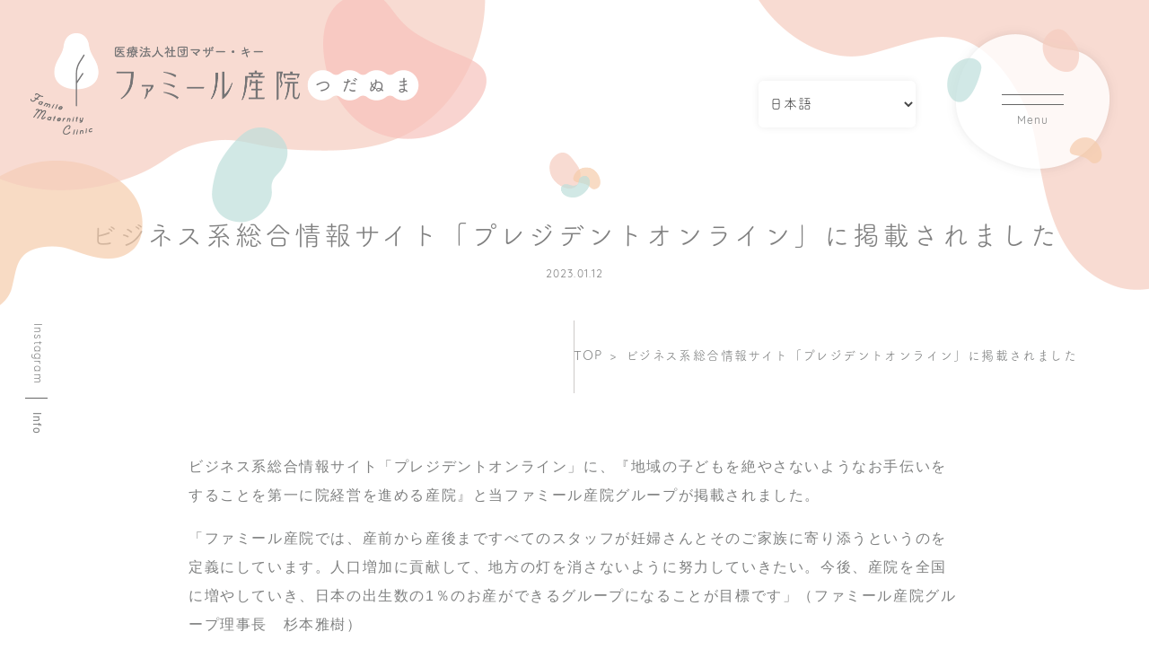

--- FILE ---
content_type: text/html; charset=UTF-8
request_url: https://famil-s-tsudanuma.com/news/%E3%83%93%E3%82%B8%E3%83%8D%E3%82%B9%E7%B3%BB%E7%B7%8F%E5%90%88%E6%83%85%E5%A0%B1%E3%82%B5%E3%82%A4%E3%83%88%E3%80%8C%E3%83%97%E3%83%AC%E3%82%B8%E3%83%87%E3%83%B3%E3%83%88%E3%82%AA%E3%83%B3%E3%83%A9/
body_size: 12422
content:
<!doctype html>
<html lang="ja">
<head>
<!-- Google Tag Manager -->
<script>(function(w,d,s,l,i){w[l]=w[l]||[];w[l].push({'gtm.start':
new Date().getTime(),event:'gtm.js'});var f=d.getElementsByTagName(s)[0],
j=d.createElement(s),dl=l!='dataLayer'?'&l='+l:'';j.async=true;j.src=
'https://www.googletagmanager.com/gtm.js?id='+i+dl;f.parentNode.insertBefore(j,f);
})(window,document,'script','dataLayer','GTM-NB4LQ8N8');</script>
<!-- End Google Tag Manager -->
<meta charset="UTF-8">
<title>ビジネス系総合情報サイト「プレジデントオンライン」に掲載されました - ファミール産院つだぬま</title>
<link rel="apple-touch-icon" href="https://famil-s-tsudanuma.com/wp/wp-content/themes/famil-tsudanuma/common/images/iphone_icon-precomposed.png">
<meta property="og:image" content="https://famil-s-tsudanuma.com/wp/wp-content/themes/famil-tsudanuma/common/images/safe_image.png">
<link rel="shortcut icon" href="https://famil-s-tsudanuma.com/wp/wp-content/themes/famil-tsudanuma/favicon.ico">

		<!-- All in One SEO 4.9.1.1 - aioseo.com -->
	<meta name="description" content="ビジネス系総合情報サイト「プレジデントオンライン」に、『地域の子どもを絶やさないようなお手伝いをすることを第一" />
	<meta name="robots" content="max-image-preview:large" />
	<link rel="canonical" href="https://famil-s-tsudanuma.com/news/%e3%83%93%e3%82%b8%e3%83%8d%e3%82%b9%e7%b3%bb%e7%b7%8f%e5%90%88%e6%83%85%e5%a0%b1%e3%82%b5%e3%82%a4%e3%83%88%e3%80%8c%e3%83%97%e3%83%ac%e3%82%b8%e3%83%87%e3%83%b3%e3%83%88%e3%82%aa%e3%83%b3%e3%83%a9/" />
	<meta name="generator" content="All in One SEO (AIOSEO) 4.9.1.1" />
		<meta property="og:locale" content="ja_JP" />
		<meta property="og:site_name" content="ファミール産院つだぬま - Just another WordPress site" />
		<meta property="og:type" content="article" />
		<meta property="og:title" content="ビジネス系総合情報サイト「プレジデントオンライン」に掲載されました - ファミール産院つだぬま" />
		<meta property="og:description" content="ビジネス系総合情報サイト「プレジデントオンライン」に、『地域の子どもを絶やさないようなお手伝いをすることを第一" />
		<meta property="og:url" content="https://famil-s-tsudanuma.com/news/%e3%83%93%e3%82%b8%e3%83%8d%e3%82%b9%e7%b3%bb%e7%b7%8f%e5%90%88%e6%83%85%e5%a0%b1%e3%82%b5%e3%82%a4%e3%83%88%e3%80%8c%e3%83%97%e3%83%ac%e3%82%b8%e3%83%87%e3%83%b3%e3%83%88%e3%82%aa%e3%83%b3%e3%83%a9/" />
		<meta property="article:published_time" content="2023-01-12T09:10:10+00:00" />
		<meta property="article:modified_time" content="2023-01-12T09:10:10+00:00" />
		<meta name="twitter:card" content="summary" />
		<meta name="twitter:title" content="ビジネス系総合情報サイト「プレジデントオンライン」に掲載されました - ファミール産院つだぬま" />
		<meta name="twitter:description" content="ビジネス系総合情報サイト「プレジデントオンライン」に、『地域の子どもを絶やさないようなお手伝いをすることを第一" />
		<script type="application/ld+json" class="aioseo-schema">
			{"@context":"https:\/\/schema.org","@graph":[{"@type":"BreadcrumbList","@id":"https:\/\/famil-s-tsudanuma.com\/news\/%e3%83%93%e3%82%b8%e3%83%8d%e3%82%b9%e7%b3%bb%e7%b7%8f%e5%90%88%e6%83%85%e5%a0%b1%e3%82%b5%e3%82%a4%e3%83%88%e3%80%8c%e3%83%97%e3%83%ac%e3%82%b8%e3%83%87%e3%83%b3%e3%83%88%e3%82%aa%e3%83%b3%e3%83%a9\/#breadcrumblist","itemListElement":[{"@type":"ListItem","@id":"https:\/\/famil-s-tsudanuma.com#listItem","position":1,"name":"\u30db\u30fc\u30e0","item":"https:\/\/famil-s-tsudanuma.com","nextItem":{"@type":"ListItem","@id":"https:\/\/famil-s-tsudanuma.com\/news\/%e3%83%93%e3%82%b8%e3%83%8d%e3%82%b9%e7%b3%bb%e7%b7%8f%e5%90%88%e6%83%85%e5%a0%b1%e3%82%b5%e3%82%a4%e3%83%88%e3%80%8c%e3%83%97%e3%83%ac%e3%82%b8%e3%83%87%e3%83%b3%e3%83%88%e3%82%aa%e3%83%b3%e3%83%a9\/#listItem","name":"\u30d3\u30b8\u30cd\u30b9\u7cfb\u7dcf\u5408\u60c5\u5831\u30b5\u30a4\u30c8\u300c\u30d7\u30ec\u30b8\u30c7\u30f3\u30c8\u30aa\u30f3\u30e9\u30a4\u30f3\u300d\u306b\u63b2\u8f09\u3055\u308c\u307e\u3057\u305f"}},{"@type":"ListItem","@id":"https:\/\/famil-s-tsudanuma.com\/news\/%e3%83%93%e3%82%b8%e3%83%8d%e3%82%b9%e7%b3%bb%e7%b7%8f%e5%90%88%e6%83%85%e5%a0%b1%e3%82%b5%e3%82%a4%e3%83%88%e3%80%8c%e3%83%97%e3%83%ac%e3%82%b8%e3%83%87%e3%83%b3%e3%83%88%e3%82%aa%e3%83%b3%e3%83%a9\/#listItem","position":2,"name":"\u30d3\u30b8\u30cd\u30b9\u7cfb\u7dcf\u5408\u60c5\u5831\u30b5\u30a4\u30c8\u300c\u30d7\u30ec\u30b8\u30c7\u30f3\u30c8\u30aa\u30f3\u30e9\u30a4\u30f3\u300d\u306b\u63b2\u8f09\u3055\u308c\u307e\u3057\u305f","previousItem":{"@type":"ListItem","@id":"https:\/\/famil-s-tsudanuma.com#listItem","name":"\u30db\u30fc\u30e0"}}]},{"@type":"Organization","@id":"https:\/\/famil-s-tsudanuma.com\/#organization","name":"\u30d5\u30a1\u30df\u30fc\u30eb\u7523\u9662\u3064\u3060\u306c\u307e","description":"Just another WordPress site","url":"https:\/\/famil-s-tsudanuma.com\/"},{"@type":"WebPage","@id":"https:\/\/famil-s-tsudanuma.com\/news\/%e3%83%93%e3%82%b8%e3%83%8d%e3%82%b9%e7%b3%bb%e7%b7%8f%e5%90%88%e6%83%85%e5%a0%b1%e3%82%b5%e3%82%a4%e3%83%88%e3%80%8c%e3%83%97%e3%83%ac%e3%82%b8%e3%83%87%e3%83%b3%e3%83%88%e3%82%aa%e3%83%b3%e3%83%a9\/#webpage","url":"https:\/\/famil-s-tsudanuma.com\/news\/%e3%83%93%e3%82%b8%e3%83%8d%e3%82%b9%e7%b3%bb%e7%b7%8f%e5%90%88%e6%83%85%e5%a0%b1%e3%82%b5%e3%82%a4%e3%83%88%e3%80%8c%e3%83%97%e3%83%ac%e3%82%b8%e3%83%87%e3%83%b3%e3%83%88%e3%82%aa%e3%83%b3%e3%83%a9\/","name":"\u30d3\u30b8\u30cd\u30b9\u7cfb\u7dcf\u5408\u60c5\u5831\u30b5\u30a4\u30c8\u300c\u30d7\u30ec\u30b8\u30c7\u30f3\u30c8\u30aa\u30f3\u30e9\u30a4\u30f3\u300d\u306b\u63b2\u8f09\u3055\u308c\u307e\u3057\u305f - \u30d5\u30a1\u30df\u30fc\u30eb\u7523\u9662\u3064\u3060\u306c\u307e","description":"\u30d3\u30b8\u30cd\u30b9\u7cfb\u7dcf\u5408\u60c5\u5831\u30b5\u30a4\u30c8\u300c\u30d7\u30ec\u30b8\u30c7\u30f3\u30c8\u30aa\u30f3\u30e9\u30a4\u30f3\u300d\u306b\u3001\u300e\u5730\u57df\u306e\u5b50\u3069\u3082\u3092\u7d76\u3084\u3055\u306a\u3044\u3088\u3046\u306a\u304a\u624b\u4f1d\u3044\u3092\u3059\u308b\u3053\u3068\u3092\u7b2c\u4e00","inLanguage":"ja","isPartOf":{"@id":"https:\/\/famil-s-tsudanuma.com\/#website"},"breadcrumb":{"@id":"https:\/\/famil-s-tsudanuma.com\/news\/%e3%83%93%e3%82%b8%e3%83%8d%e3%82%b9%e7%b3%bb%e7%b7%8f%e5%90%88%e6%83%85%e5%a0%b1%e3%82%b5%e3%82%a4%e3%83%88%e3%80%8c%e3%83%97%e3%83%ac%e3%82%b8%e3%83%87%e3%83%b3%e3%83%88%e3%82%aa%e3%83%b3%e3%83%a9\/#breadcrumblist"},"datePublished":"2023-01-12T18:10:10+09:00","dateModified":"2023-01-12T18:10:10+09:00"},{"@type":"WebSite","@id":"https:\/\/famil-s-tsudanuma.com\/#website","url":"https:\/\/famil-s-tsudanuma.com\/","name":"\u30d5\u30a1\u30df\u30fc\u30eb\u7523\u9662\u3064\u3060\u306c\u307e","description":"Just another WordPress site","inLanguage":"ja","publisher":{"@id":"https:\/\/famil-s-tsudanuma.com\/#organization"}}]}
		</script>
		<!-- All in One SEO -->

<link rel='dns-prefetch' href='//maxcdn.bootstrapcdn.com' />
<link rel="alternate" title="oEmbed (JSON)" type="application/json+oembed" href="https://famil-s-tsudanuma.com/wp-json/oembed/1.0/embed?url=https%3A%2F%2Ffamil-s-tsudanuma.com%2Fnews%2F%25e3%2583%2593%25e3%2582%25b8%25e3%2583%258d%25e3%2582%25b9%25e7%25b3%25bb%25e7%25b7%258f%25e5%2590%2588%25e6%2583%2585%25e5%25a0%25b1%25e3%2582%25b5%25e3%2582%25a4%25e3%2583%2588%25e3%2580%258c%25e3%2583%2597%25e3%2583%25ac%25e3%2582%25b8%25e3%2583%2587%25e3%2583%25b3%25e3%2583%2588%25e3%2582%25aa%25e3%2583%25b3%25e3%2583%25a9%2F" />
<link rel="alternate" title="oEmbed (XML)" type="text/xml+oembed" href="https://famil-s-tsudanuma.com/wp-json/oembed/1.0/embed?url=https%3A%2F%2Ffamil-s-tsudanuma.com%2Fnews%2F%25e3%2583%2593%25e3%2582%25b8%25e3%2583%258d%25e3%2582%25b9%25e7%25b3%25bb%25e7%25b7%258f%25e5%2590%2588%25e6%2583%2585%25e5%25a0%25b1%25e3%2582%25b5%25e3%2582%25a4%25e3%2583%2588%25e3%2580%258c%25e3%2583%2597%25e3%2583%25ac%25e3%2582%25b8%25e3%2583%2587%25e3%2583%25b3%25e3%2583%2588%25e3%2582%25aa%25e3%2583%25b3%25e3%2583%25a9%2F&#038;format=xml" />
<style id='wp-img-auto-sizes-contain-inline-css' type='text/css'>
img:is([sizes=auto i],[sizes^="auto," i]){contain-intrinsic-size:3000px 1500px}
/*# sourceURL=wp-img-auto-sizes-contain-inline-css */
</style>
<link rel='stylesheet' id='sbi_styles-css' href='https://famil-s-tsudanuma.com/wp/wp-content/plugins/instagram-feed/css/sbi-styles.min.css' type='text/css' media='all' />
<style id='wp-emoji-styles-inline-css' type='text/css'>

	img.wp-smiley, img.emoji {
		display: inline !important;
		border: none !important;
		box-shadow: none !important;
		height: 1em !important;
		width: 1em !important;
		margin: 0 0.07em !important;
		vertical-align: -0.1em !important;
		background: none !important;
		padding: 0 !important;
	}
/*# sourceURL=wp-emoji-styles-inline-css */
</style>
<style id='wp-block-library-inline-css' type='text/css'>
:root{--wp-block-synced-color:#7a00df;--wp-block-synced-color--rgb:122,0,223;--wp-bound-block-color:var(--wp-block-synced-color);--wp-editor-canvas-background:#ddd;--wp-admin-theme-color:#007cba;--wp-admin-theme-color--rgb:0,124,186;--wp-admin-theme-color-darker-10:#006ba1;--wp-admin-theme-color-darker-10--rgb:0,107,160.5;--wp-admin-theme-color-darker-20:#005a87;--wp-admin-theme-color-darker-20--rgb:0,90,135;--wp-admin-border-width-focus:2px}@media (min-resolution:192dpi){:root{--wp-admin-border-width-focus:1.5px}}.wp-element-button{cursor:pointer}:root .has-very-light-gray-background-color{background-color:#eee}:root .has-very-dark-gray-background-color{background-color:#313131}:root .has-very-light-gray-color{color:#eee}:root .has-very-dark-gray-color{color:#313131}:root .has-vivid-green-cyan-to-vivid-cyan-blue-gradient-background{background:linear-gradient(135deg,#00d084,#0693e3)}:root .has-purple-crush-gradient-background{background:linear-gradient(135deg,#34e2e4,#4721fb 50%,#ab1dfe)}:root .has-hazy-dawn-gradient-background{background:linear-gradient(135deg,#faaca8,#dad0ec)}:root .has-subdued-olive-gradient-background{background:linear-gradient(135deg,#fafae1,#67a671)}:root .has-atomic-cream-gradient-background{background:linear-gradient(135deg,#fdd79a,#004a59)}:root .has-nightshade-gradient-background{background:linear-gradient(135deg,#330968,#31cdcf)}:root .has-midnight-gradient-background{background:linear-gradient(135deg,#020381,#2874fc)}:root{--wp--preset--font-size--normal:16px;--wp--preset--font-size--huge:42px}.has-regular-font-size{font-size:1em}.has-larger-font-size{font-size:2.625em}.has-normal-font-size{font-size:var(--wp--preset--font-size--normal)}.has-huge-font-size{font-size:var(--wp--preset--font-size--huge)}.has-text-align-center{text-align:center}.has-text-align-left{text-align:left}.has-text-align-right{text-align:right}.has-fit-text{white-space:nowrap!important}#end-resizable-editor-section{display:none}.aligncenter{clear:both}.items-justified-left{justify-content:flex-start}.items-justified-center{justify-content:center}.items-justified-right{justify-content:flex-end}.items-justified-space-between{justify-content:space-between}.screen-reader-text{border:0;clip-path:inset(50%);height:1px;margin:-1px;overflow:hidden;padding:0;position:absolute;width:1px;word-wrap:normal!important}.screen-reader-text:focus{background-color:#ddd;clip-path:none;color:#444;display:block;font-size:1em;height:auto;left:5px;line-height:normal;padding:15px 23px 14px;text-decoration:none;top:5px;width:auto;z-index:100000}html :where(.has-border-color){border-style:solid}html :where([style*=border-top-color]){border-top-style:solid}html :where([style*=border-right-color]){border-right-style:solid}html :where([style*=border-bottom-color]){border-bottom-style:solid}html :where([style*=border-left-color]){border-left-style:solid}html :where([style*=border-width]){border-style:solid}html :where([style*=border-top-width]){border-top-style:solid}html :where([style*=border-right-width]){border-right-style:solid}html :where([style*=border-bottom-width]){border-bottom-style:solid}html :where([style*=border-left-width]){border-left-style:solid}html :where(img[class*=wp-image-]){height:auto;max-width:100%}:where(figure){margin:0 0 1em}html :where(.is-position-sticky){--wp-admin--admin-bar--position-offset:var(--wp-admin--admin-bar--height,0px)}@media screen and (max-width:600px){html :where(.is-position-sticky){--wp-admin--admin-bar--position-offset:0px}}

/*# sourceURL=wp-block-library-inline-css */
</style><style id='global-styles-inline-css' type='text/css'>
:root{--wp--preset--aspect-ratio--square: 1;--wp--preset--aspect-ratio--4-3: 4/3;--wp--preset--aspect-ratio--3-4: 3/4;--wp--preset--aspect-ratio--3-2: 3/2;--wp--preset--aspect-ratio--2-3: 2/3;--wp--preset--aspect-ratio--16-9: 16/9;--wp--preset--aspect-ratio--9-16: 9/16;--wp--preset--color--black: #000000;--wp--preset--color--cyan-bluish-gray: #abb8c3;--wp--preset--color--white: #ffffff;--wp--preset--color--pale-pink: #f78da7;--wp--preset--color--vivid-red: #cf2e2e;--wp--preset--color--luminous-vivid-orange: #ff6900;--wp--preset--color--luminous-vivid-amber: #fcb900;--wp--preset--color--light-green-cyan: #7bdcb5;--wp--preset--color--vivid-green-cyan: #00d084;--wp--preset--color--pale-cyan-blue: #8ed1fc;--wp--preset--color--vivid-cyan-blue: #0693e3;--wp--preset--color--vivid-purple: #9b51e0;--wp--preset--gradient--vivid-cyan-blue-to-vivid-purple: linear-gradient(135deg,rgb(6,147,227) 0%,rgb(155,81,224) 100%);--wp--preset--gradient--light-green-cyan-to-vivid-green-cyan: linear-gradient(135deg,rgb(122,220,180) 0%,rgb(0,208,130) 100%);--wp--preset--gradient--luminous-vivid-amber-to-luminous-vivid-orange: linear-gradient(135deg,rgb(252,185,0) 0%,rgb(255,105,0) 100%);--wp--preset--gradient--luminous-vivid-orange-to-vivid-red: linear-gradient(135deg,rgb(255,105,0) 0%,rgb(207,46,46) 100%);--wp--preset--gradient--very-light-gray-to-cyan-bluish-gray: linear-gradient(135deg,rgb(238,238,238) 0%,rgb(169,184,195) 100%);--wp--preset--gradient--cool-to-warm-spectrum: linear-gradient(135deg,rgb(74,234,220) 0%,rgb(151,120,209) 20%,rgb(207,42,186) 40%,rgb(238,44,130) 60%,rgb(251,105,98) 80%,rgb(254,248,76) 100%);--wp--preset--gradient--blush-light-purple: linear-gradient(135deg,rgb(255,206,236) 0%,rgb(152,150,240) 100%);--wp--preset--gradient--blush-bordeaux: linear-gradient(135deg,rgb(254,205,165) 0%,rgb(254,45,45) 50%,rgb(107,0,62) 100%);--wp--preset--gradient--luminous-dusk: linear-gradient(135deg,rgb(255,203,112) 0%,rgb(199,81,192) 50%,rgb(65,88,208) 100%);--wp--preset--gradient--pale-ocean: linear-gradient(135deg,rgb(255,245,203) 0%,rgb(182,227,212) 50%,rgb(51,167,181) 100%);--wp--preset--gradient--electric-grass: linear-gradient(135deg,rgb(202,248,128) 0%,rgb(113,206,126) 100%);--wp--preset--gradient--midnight: linear-gradient(135deg,rgb(2,3,129) 0%,rgb(40,116,252) 100%);--wp--preset--font-size--small: 13px;--wp--preset--font-size--medium: 20px;--wp--preset--font-size--large: 36px;--wp--preset--font-size--x-large: 42px;--wp--preset--spacing--20: 0.44rem;--wp--preset--spacing--30: 0.67rem;--wp--preset--spacing--40: 1rem;--wp--preset--spacing--50: 1.5rem;--wp--preset--spacing--60: 2.25rem;--wp--preset--spacing--70: 3.38rem;--wp--preset--spacing--80: 5.06rem;--wp--preset--shadow--natural: 6px 6px 9px rgba(0, 0, 0, 0.2);--wp--preset--shadow--deep: 12px 12px 50px rgba(0, 0, 0, 0.4);--wp--preset--shadow--sharp: 6px 6px 0px rgba(0, 0, 0, 0.2);--wp--preset--shadow--outlined: 6px 6px 0px -3px rgb(255, 255, 255), 6px 6px rgb(0, 0, 0);--wp--preset--shadow--crisp: 6px 6px 0px rgb(0, 0, 0);}:where(.is-layout-flex){gap: 0.5em;}:where(.is-layout-grid){gap: 0.5em;}body .is-layout-flex{display: flex;}.is-layout-flex{flex-wrap: wrap;align-items: center;}.is-layout-flex > :is(*, div){margin: 0;}body .is-layout-grid{display: grid;}.is-layout-grid > :is(*, div){margin: 0;}:where(.wp-block-columns.is-layout-flex){gap: 2em;}:where(.wp-block-columns.is-layout-grid){gap: 2em;}:where(.wp-block-post-template.is-layout-flex){gap: 1.25em;}:where(.wp-block-post-template.is-layout-grid){gap: 1.25em;}.has-black-color{color: var(--wp--preset--color--black) !important;}.has-cyan-bluish-gray-color{color: var(--wp--preset--color--cyan-bluish-gray) !important;}.has-white-color{color: var(--wp--preset--color--white) !important;}.has-pale-pink-color{color: var(--wp--preset--color--pale-pink) !important;}.has-vivid-red-color{color: var(--wp--preset--color--vivid-red) !important;}.has-luminous-vivid-orange-color{color: var(--wp--preset--color--luminous-vivid-orange) !important;}.has-luminous-vivid-amber-color{color: var(--wp--preset--color--luminous-vivid-amber) !important;}.has-light-green-cyan-color{color: var(--wp--preset--color--light-green-cyan) !important;}.has-vivid-green-cyan-color{color: var(--wp--preset--color--vivid-green-cyan) !important;}.has-pale-cyan-blue-color{color: var(--wp--preset--color--pale-cyan-blue) !important;}.has-vivid-cyan-blue-color{color: var(--wp--preset--color--vivid-cyan-blue) !important;}.has-vivid-purple-color{color: var(--wp--preset--color--vivid-purple) !important;}.has-black-background-color{background-color: var(--wp--preset--color--black) !important;}.has-cyan-bluish-gray-background-color{background-color: var(--wp--preset--color--cyan-bluish-gray) !important;}.has-white-background-color{background-color: var(--wp--preset--color--white) !important;}.has-pale-pink-background-color{background-color: var(--wp--preset--color--pale-pink) !important;}.has-vivid-red-background-color{background-color: var(--wp--preset--color--vivid-red) !important;}.has-luminous-vivid-orange-background-color{background-color: var(--wp--preset--color--luminous-vivid-orange) !important;}.has-luminous-vivid-amber-background-color{background-color: var(--wp--preset--color--luminous-vivid-amber) !important;}.has-light-green-cyan-background-color{background-color: var(--wp--preset--color--light-green-cyan) !important;}.has-vivid-green-cyan-background-color{background-color: var(--wp--preset--color--vivid-green-cyan) !important;}.has-pale-cyan-blue-background-color{background-color: var(--wp--preset--color--pale-cyan-blue) !important;}.has-vivid-cyan-blue-background-color{background-color: var(--wp--preset--color--vivid-cyan-blue) !important;}.has-vivid-purple-background-color{background-color: var(--wp--preset--color--vivid-purple) !important;}.has-black-border-color{border-color: var(--wp--preset--color--black) !important;}.has-cyan-bluish-gray-border-color{border-color: var(--wp--preset--color--cyan-bluish-gray) !important;}.has-white-border-color{border-color: var(--wp--preset--color--white) !important;}.has-pale-pink-border-color{border-color: var(--wp--preset--color--pale-pink) !important;}.has-vivid-red-border-color{border-color: var(--wp--preset--color--vivid-red) !important;}.has-luminous-vivid-orange-border-color{border-color: var(--wp--preset--color--luminous-vivid-orange) !important;}.has-luminous-vivid-amber-border-color{border-color: var(--wp--preset--color--luminous-vivid-amber) !important;}.has-light-green-cyan-border-color{border-color: var(--wp--preset--color--light-green-cyan) !important;}.has-vivid-green-cyan-border-color{border-color: var(--wp--preset--color--vivid-green-cyan) !important;}.has-pale-cyan-blue-border-color{border-color: var(--wp--preset--color--pale-cyan-blue) !important;}.has-vivid-cyan-blue-border-color{border-color: var(--wp--preset--color--vivid-cyan-blue) !important;}.has-vivid-purple-border-color{border-color: var(--wp--preset--color--vivid-purple) !important;}.has-vivid-cyan-blue-to-vivid-purple-gradient-background{background: var(--wp--preset--gradient--vivid-cyan-blue-to-vivid-purple) !important;}.has-light-green-cyan-to-vivid-green-cyan-gradient-background{background: var(--wp--preset--gradient--light-green-cyan-to-vivid-green-cyan) !important;}.has-luminous-vivid-amber-to-luminous-vivid-orange-gradient-background{background: var(--wp--preset--gradient--luminous-vivid-amber-to-luminous-vivid-orange) !important;}.has-luminous-vivid-orange-to-vivid-red-gradient-background{background: var(--wp--preset--gradient--luminous-vivid-orange-to-vivid-red) !important;}.has-very-light-gray-to-cyan-bluish-gray-gradient-background{background: var(--wp--preset--gradient--very-light-gray-to-cyan-bluish-gray) !important;}.has-cool-to-warm-spectrum-gradient-background{background: var(--wp--preset--gradient--cool-to-warm-spectrum) !important;}.has-blush-light-purple-gradient-background{background: var(--wp--preset--gradient--blush-light-purple) !important;}.has-blush-bordeaux-gradient-background{background: var(--wp--preset--gradient--blush-bordeaux) !important;}.has-luminous-dusk-gradient-background{background: var(--wp--preset--gradient--luminous-dusk) !important;}.has-pale-ocean-gradient-background{background: var(--wp--preset--gradient--pale-ocean) !important;}.has-electric-grass-gradient-background{background: var(--wp--preset--gradient--electric-grass) !important;}.has-midnight-gradient-background{background: var(--wp--preset--gradient--midnight) !important;}.has-small-font-size{font-size: var(--wp--preset--font-size--small) !important;}.has-medium-font-size{font-size: var(--wp--preset--font-size--medium) !important;}.has-large-font-size{font-size: var(--wp--preset--font-size--large) !important;}.has-x-large-font-size{font-size: var(--wp--preset--font-size--x-large) !important;}
/*# sourceURL=global-styles-inline-css */
</style>

<style id='classic-theme-styles-inline-css' type='text/css'>
/*! This file is auto-generated */
.wp-block-button__link{color:#fff;background-color:#32373c;border-radius:9999px;box-shadow:none;text-decoration:none;padding:calc(.667em + 2px) calc(1.333em + 2px);font-size:1.125em}.wp-block-file__button{background:#32373c;color:#fff;text-decoration:none}
/*# sourceURL=/wp-includes/css/classic-themes.min.css */
</style>
<link rel='stylesheet' id='contact-form-7-css' href='https://famil-s-tsudanuma.com/wp/wp-content/plugins/contact-form-7/includes/css/styles.css' type='text/css' media='all' />
<link rel='stylesheet' id='ctf_styles-css' href='https://famil-s-tsudanuma.com/wp/wp-content/plugins/custom-twitter-feeds/css/ctf-styles.min.css' type='text/css' media='all' />
<link rel='stylesheet' id='cff-css' href='https://famil-s-tsudanuma.com/wp/wp-content/plugins/custom-facebook-feed/assets/css/cff-style.min.css' type='text/css' media='all' />
<link rel='stylesheet' id='sb-font-awesome-css' href='https://maxcdn.bootstrapcdn.com/font-awesome/4.7.0/css/font-awesome.min.css' type='text/css' media='all' />
<script type="text/javascript" src="https://famil-s-tsudanuma.com/wp/wp-content/themes/famil-tsudanuma/common/js/jquery-1.11.3.min.js" id="jquery-js"></script>
<link rel="https://api.w.org/" href="https://famil-s-tsudanuma.com/wp-json/" /><link rel="alternate" title="JSON" type="application/json" href="https://famil-s-tsudanuma.com/wp-json/wp/v2/news/227" /><link rel="EditURI" type="application/rsd+xml" title="RSD" href="https://famil-s-tsudanuma.com/wp/xmlrpc.php?rsd" />
<link rel='shortlink' href='https://famil-s-tsudanuma.com/?p=227' />
<!--[if lt IE 9]>
<script src="http://html5shiv.googlecode.com/svn/trunk/html5.js"></script>
<script src="http://css3-mediaqueries-js.googlecode.com/svn/trunk/css3-mediaqueries.js"></script>
<![endif]-->
<link href="https://famil-s-tsudanuma.com/wp/wp-content/themes/famil-tsudanuma/common/css/select_basic.css" rel="stylesheet" type="text/css">
<link href="https://famil-s-tsudanuma.com/wp/wp-content/themes/famil-tsudanuma/reserve/maybe/satogaeri/mfp.statics/mailformpro.css" rel="stylesheet" type="text/css">
<script>
  (function(d) {
    var config = {
      kitId: 'kfm5mbe',
      scriptTimeout: 3000,
      async: true
    },
    h=d.documentElement,t=setTimeout(function(){h.className=h.className.replace(/\bwf-loading\b/g,"")+" wf-inactive";},config.scriptTimeout),tk=d.createElement("script"),f=false,s=d.getElementsByTagName("script")[0],a;h.className+=" wf-loading";tk.src='https://use.typekit.net/'+config.kitId+'.js';tk.async=true;tk.onload=tk.onreadystatechange=function(){a=this.readyState;if(f||a&&a!="complete"&&a!="loaded")return;f=true;clearTimeout(t);try{Typekit.load(config)}catch(e){}};s.parentNode.insertBefore(tk,s)
  })(document);
</script>
<script type="text/javascript" src="https://famil-s-tsudanuma.com/wp/wp-content/themes/famil-tsudanuma/common/js/viewport.js"></script>
</head>

<body>
<!-- Google Tag Manager (noscript) -->
<noscript><iframe src="https://www.googletagmanager.com/ns.html?id=GTM-NB4LQ8N8"
height="0" width="0" style="display:none;visibility:hidden"></iframe></noscript>
<!-- End Google Tag Manager (noscript) -->

<div id="loading"><div><span class="text_quick">LOADING...</span></div></div>



<header>
<a href="https://famil-s-tsudanuma.com"><h1>ファミール産院つだぬま</h1></a>
<div class="gtranslate_wrapper" id="gt-wrapper-82947881"></div><div class="s_menu text_quick"><span>Menu</span></div>
<nav id="mainnavi">
<a href="https://famil-s-tsudanuma.com"><h1>ファミール産院つだぬま</h1></a>
<div class="navi_menu">
<ul class="navi01">
<li><a href="https://famil-s-tsudanuma.com" class="text_tsukushi">TOP</a></li>
<li><a href="https://famil-s-tsudanuma.com/about/" class="text_tsukushi">当産院について</a></li>
<li><a href="https://famil-s-tsudanuma.com/staff/" class="text_tsukushi">医師・スタッフ紹介</a></li>
<li><a href="https://famil-s-tsudanuma.com/information/" class="text_tsukushi">診療案内</a></li>
<li><a href="https://famil-s-tsudanuma.com/about/birth/" class="text_tsukushi">あなたの幸せなお産のために</a></li>
<li><a href="https://famil-s-tsudanuma.com/information/obstetrics/painless/" class="text_tsukushi">無痛分娩について</a></li>
<li><a href="https://famil-s-tsudanuma.com/hospitalization/" class="text_tsukushi">入院について</a></li>
<li><a href="https://famil-s-tsudanuma.com/information/nipt/" class="text_tsukushi">NIPTについて</a></li>
<li><a href="https://famil-s-tsudanuma.com/facilities/" class="text_tsukushi">施設案内</a></li>
<li><a href="https://famil-s-tsudanuma.com/access/" class="text_tsukushi">アクセス</a></li>
<li><a href="https://famil-s-tsudanuma.com/faq/" class="text_tsukushi">よくあるご質問</a></li>
<li><a href="https://famil-s-tsudanuma.com/recruit/" class="text_tsukushi">採用情報</a></li>
</ul>
<ul class="navi02">
<li><a href="https://famil-s-tsudanuma.com/contact/" class="text_tsukushi">お問い合わせ<span>Contact</span></a></li>
<li><a href="https://famil-s-tsudanuma.com/reserve/" class="text_tsukushi">診療予約<span>Reserve</span></a></li>
</ul>

<div class="header_info">
<dl class="address">
<dt>〒275-0028 千葉県習志野市奏の杜3-4-17</dt>
<dd><a href="tel:047-489-5550" class="phone text_quick">Tel.047-489-5550</a></dd>
</dl>
<ul class="sns_menu">
<li><a href="https://page.line.me/013iqycg?openQrModal=true" target="_blank"><picture><source type="image/webp" srcset="https://famil-s-tsudanuma.com/wp/wp-content/themes/famil-tsudanuma/common/images/line.webp"><img src="https://famil-s-tsudanuma.com/wp/wp-content/themes/famil-tsudanuma/common/images/line.png" width="100%" alt="LINE" class="retina"></picture></a></li>
<li><a href="https://www.instagram.com/famil_s_tsudanuma/" target="_blank"><picture><source type="image/webp" srcset="https://famil-s-tsudanuma.com/wp/wp-content/themes/famil-tsudanuma/common/images/instagram.webp"><img src="https://famil-s-tsudanuma.com/wp/wp-content/themes/famil-tsudanuma/common/images/instagram.png" width="100%" alt="Instagram" class="retina"></picture></a></li>
<li><a href="https://www.instagram.com/famil.tsuda_kitchen/" target="_blank"><picture><source type="image/webp" srcset="https://famil-s-tsudanuma.com/wp/wp-content/themes/famil-tsudanuma/common/images/instagram.webp"><img src="https://famil-s-tsudanuma.com/wp/wp-content/themes/famil-tsudanuma/common/images/instagram.png" width="100%" alt="Instagram" class="retina"></picture><span>お食事</span></a></li>
<li><a href="https://www.facebook.com/famil.tsudanuma" target="_blank"><picture><source type="image/webp" srcset="https://famil-s-tsudanuma.com/wp/wp-content/themes/famil-tsudanuma/common/images/facebook.webp"><img src="https://famil-s-tsudanuma.com/wp/wp-content/themes/famil-tsudanuma/common/images/facebook.png" width="100%" alt="FACEBOOK" class="retina"></picture></a></li>
</ul>
</div>

</div>
</nav>
</header>

<section id="sns" class="page_sns">
<ul>
<li><a href="https://www.instagram.com/famil_s_tsudanuma/" target="_blank" class="text_quick">Instagram</a></li>
<li><a href="https://famil-s-tsudanuma.com/newslist/" target="_blank">Info</a></li>
</ul>
</section>

<div id="containar">


<section id="pagetitle">
<h1>ビジネス系総合情報サイト「プレジデントオンライン」に掲載されました<span>2023.01.12</span></h1>
</section>



<section id="breadclumb02">
<a href="https://famil-s-tsudanuma.com">TOP</a><a href="https://famil-s-tsudanuma.com/news/%e3%83%93%e3%82%b8%e3%83%8d%e3%82%b9%e7%b3%bb%e7%b7%8f%e5%90%88%e6%83%85%e5%a0%b1%e3%82%b5%e3%82%a4%e3%83%88%e3%80%8c%e3%83%97%e3%83%ac%e3%82%b8%e3%83%87%e3%83%b3%e3%83%88%e3%82%aa%e3%83%b3%e3%83%a9/">ビジネス系総合情報サイト「プレジデントオンライン」に掲載されました</a>
</section>



<div id="contents">



<section class="box01 mt50">
<div class="news_base">
<div class="box01">
<p>ビジネス系総合情報サイト「プレジデントオンライン」に、『地域の子どもを絶やさないようなお手伝いをすることを第一に院経営を進める産院』と当ファミール産院グループが掲載されました。</p>
<p>「ファミール産院では、産前から産後まですべてのスタッフが妊婦さんとそのご家族に寄り添うというのを定義にしています。人口増加に貢献して、地方の灯を消さないように努力していきたい。今後、産院を全国に増やしていき、日本の出生数の1％のお産ができるグループになることが目標です」（ファミール産院グループ理事長　杉本雅樹）</p>
<p><span style="color: #0000ff;"><a style="color: #0000ff;" href="https://president.jp/articles/-/65178">https://president.jp/articles/-/65178</a></span></p>
</div>

<div class="pagenavi">
<span class="previouspostslink"><a href="https://famil-s-tsudanuma.com/news/%e3%82%a4%e3%83%b3%e3%83%95%e3%83%ab%e3%82%a8%e3%83%b3%e3%82%b6%e3%83%af%e3%82%af%e3%83%81%e3%83%b3%e6%8e%a5%e7%a8%ae%e3%81%ae%e3%81%94%e6%a1%88%e5%86%85/" rel="prev">Prev</a></span>
<span class="backpostslink"><a href="https://famil-s-tsudanuma.com/newslist/">Back to List</a></span>
<span class="nextpostslink"><a href="https://famil-s-tsudanuma.com/news/%e3%82%a4%e3%83%b3%e3%83%95%e3%83%ab%e3%82%a8%e3%83%b3%e3%82%b6%e3%83%af%e3%82%af%e3%83%81%e3%83%b3%e6%8e%a5%e7%a8%ae%e8%b2%bb%e7%94%a8%e5%a4%89%e6%9b%b4%e3%81%ae%e3%81%8a%e7%9f%a5%e3%82%89%e3%81%9b/" rel="next">Next</a></span>
</div>

</div>
</section>



</div>
<!--contents-->



<footer>
<div id="footer_info">
<div class="wrapbox01">

<div class="box01 mb30">
<div class="company">
<a href="https://famil-s-tsudanuma.com"><h1>ファミール産院つだぬま</h1></a>
<p class="address">〒275-0028 <br class="sp">千葉県習志野市奏の杜3-4-17</p>
<a href="tel:047-489-5550" class="tel01">Tel.047-489-5550</a>
<ul class="sns_menu">
<li><a href="https://page.line.me/013iqycg?openQrModal=true" target="_blank"><picture><source type="image/webp" srcset="https://famil-s-tsudanuma.com/wp/wp-content/themes/famil-tsudanuma/common/images/line.webp"><img src="https://famil-s-tsudanuma.com/wp/wp-content/themes/famil-tsudanuma/common/images/line.png" width="100%" alt="LINE" class="retina"></picture></a></li>
<li><a href="https://www.instagram.com/famil_s_tsudanuma/" target="_blank"><picture><source type="image/webp" srcset="https://famil-s-tsudanuma.com/wp/wp-content/themes/famil-tsudanuma/common/images/instagram.webp"><img src="https://famil-s-tsudanuma.com/wp/wp-content/themes/famil-tsudanuma/common/images/instagram.png" width="100%" alt="Instagram" class="retina"></picture></a></li>
<li><a href="https://www.instagram.com/famil.tsuda_kitchen/" target="_blank"><picture><source type="image/webp" srcset="https://famil-s-tsudanuma.com/wp/wp-content/themes/famil-tsudanuma/common/images/instagram.webp"><img src="https://famil-s-tsudanuma.com/wp/wp-content/themes/famil-tsudanuma/common/images/instagram.png" width="100%" alt="Instagram" class="retina"></picture><span>お食事</span></a></li>
<li><a href="https://www.facebook.com/famil.tsudanuma" target="_blank"><picture><source type="image/webp" srcset="https://famil-s-tsudanuma.com/wp/wp-content/themes/famil-tsudanuma/common/images/facebook.webp"><img src="https://famil-s-tsudanuma.com/wp/wp-content/themes/famil-tsudanuma/common/images/facebook.png" width="100%" alt="FACEBOOK" class="retina"></picture></a></li>
</ul>
</div>

<div class="medical_table pc">
<table class="mb20">
<tbody>
<tr>
<th style="width:200px;border-bottom:1px solid #e6e6e6;border-right:1px solid #e6e6e6;">&nbsp;</th>
<th style="border-bottom:1px solid #e6e6e6;border-right:1px solid #e6e6e6;">月</th>
<th style="border-bottom:1px solid #e6e6e6;border-right:1px solid #e6e6e6;">火</th>
<th style="border-bottom:1px solid #e6e6e6;border-right:1px solid #e6e6e6;">水</th>
<th style="border-bottom:1px solid #e6e6e6;border-right:1px solid #e6e6e6;">木</th>
<th style="border-bottom:1px solid #e6e6e6;border-right:1px solid #e6e6e6;">金</th>
<th style="border-bottom:1px solid #e6e6e6;border-right:1px solid #e6e6e6;">土</th>
<th style="border-bottom:1px solid #e6e6e6;">日</th>
</tr>

<tr>
<td style="border-bottom:1px solid #d7dff1;border-right:1px solid #e6e6e6; text-align:left; padding-left:15px;">午前 9:00 - 11:30</td>
<td style="border-bottom:1px solid #d7dff1;border-right:1px solid #e6e6e6;"><span class="text_green">●</span></td>
<td style="border-bottom:1px solid #d7dff1;border-right:1px solid #e6e6e6;"><span class="text_green">●</span></td>
<td style="border-bottom:1px solid #d7dff1;border-right:1px solid #e6e6e6;"><span class="text_green">●</span></td>
<td style="border-bottom:1px solid #d7dff1;border-right:1px solid #e6e6e6;"><span class="text_green">●</span></td>
<td style="border-bottom:1px solid #d7dff1;border-right:1px solid #e6e6e6;"><span class="text_green">●</span></td>
<td style="border-bottom:1px solid #d7dff1;border-right:1px solid #e6e6e6;"><span class="text_green">●</span></td>
<td style="border-bottom:1px solid #d7dff1;">ー</td>
</tr>

<tr>
<td style="border-right:1px solid #e6e6e6; text-align:left; padding-left:15px;">午後 14:00 - 16:30</td>
<td style="border-right:1px solid #e6e6e6;"><span class="text_green">●</span></td>
<td style="border-right:1px solid #e6e6e6;"><span class="text_green">●</span></td>
<td style="border-right:1px solid #e6e6e6;"><span class="text_green">●</span></td>
<td style="border-right:1px solid #e6e6e6;">ー</td>
<td style="border-right:1px solid #e6e6e6;"><span class="text_green">●</span></td>
<td style="border-right:1px solid #e6e6e6;"><span class="text_green">●</span></td>
<td>ー</td>
</tr>
</tbody>
</table>
<p class="box01"><span class="fs20 text_red text_tsukushi" style="line-height:21px;">緊急時・災害時のご連絡先：<a href="tel:07093681492" class="text_red">070-9368-1492</a></span><br>
<span class="fs14">※災害時の連絡先のため、診療・予約・分娩に関するお問い合わせは代表電話番号にお願いいたします。</span></p>
</div>

<div class="medical_table sp">
<table class="mb20">
<tbody>
<tr>
<th style="border-bottom:1px solid #e6e6e6;border-right:1px solid #e6e6e6;">&nbsp;</th>
<td style="border-bottom:1px solid #d7dff1;border-right:1px solid #e6e6e6;">午前<br>9:00 - 11:30</td>
<td style="border-bottom:1px solid #e6e6e6;">午後<br>14:00 - 16:30</td>
</tr>

<tr>
<th style="border-bottom:1px solid #e6e6e6;border-right:1px solid #e6e6e6;">月</th>
<td style="border-bottom:1px solid #d7dff1;border-right:1px solid #e6e6e6;"><span class="text_green">●</span></td>
<td style="border-bottom:1px solid #e6e6e6;"><span class="text_green">●</span></td>
</tr>

<tr>
<th style="border-bottom:1px solid #e6e6e6;border-right:1px solid #e6e6e6;">火</th>
<td style="border-bottom:1px solid #d7dff1;border-right:1px solid #e6e6e6;"><span class="text_green">●</span></td>
<td style="border-bottom:1px solid #e6e6e6;"><span class="text_green">●</span></td>
</tr>

<tr>
<th style="border-bottom:1px solid #e6e6e6;border-right:1px solid #e6e6e6;">水</th>
<td style="border-bottom:1px solid #d7dff1;border-right:1px solid #e6e6e6;"><span class="text_green">●</span></td>
<td style="border-bottom:1px solid #e6e6e6;"><span class="text_green">●</span></td>
</tr>

<tr>
<th style="border-bottom:1px solid #e6e6e6;border-right:1px solid #e6e6e6;">木</th>
<td style="border-bottom:1px solid #d7dff1;border-right:1px solid #e6e6e6;"><span class="text_green">●</span></td>
<td style="border-bottom:1px solid #e6e6e6;">ー</td>
</tr>

<tr>
<th style="border-bottom:1px solid #e6e6e6;border-right:1px solid #e6e6e6;">金</th>
<td style="border-bottom:1px solid #d7dff1;border-right:1px solid #e6e6e6;"><span class="text_green">●</span></td>
<td style="border-bottom:1px solid #e6e6e6;"><span class="text_green">●</span></td>
</tr>

<tr>
<th style="border-bottom:1px solid #e6e6e6;border-right:1px solid #e6e6e6;">土</th>
<td style="border-bottom:1px solid #d7dff1;border-right:1px solid #e6e6e6;"><span class="text_green">●</span></td>
<td style="border-bottom:1px solid #e6e6e6;"><span class="text_green">●</span></td>
</tr>

<tr>
<th style="border-right:1px solid #e6e6e6;">日</th>
<td style="border-right:1px solid #e6e6e6;">ー</td>
<td>ー</td>
</tr>
</tbody>
</table>
<p class="box01"><span class="fs20 text_red text_tsukushi" style="line-height:21px;">緊急時・災害時のご連絡先<br><a href="tel:07093681492" class="text_red">070-9368-1492</a></span><br>
<span class="fs14">※災害時の連絡先のため、診療・予約・分娩に関するお問い合わせは代表電話番号にお願いいたします。</span></p>
</div>
</div>


<div class="map">
<iframe src="https://www.google.com/maps/embed?pb=!1m14!1m8!1m3!1d1450.1923219167395!2d140.01465109955842!3d35.68777436945172!3m2!1i1024!2i768!4f13.1!3m3!1m2!1s0x60187f6599c5ed59%3A0xb52bbbf0c93dab28!2z44OV44Kh44Of44O844Or55Sj6Zmi44Gk44Gg44Gs44G-!5e0!3m2!1sja!2sjp!4v1656565272919!5m2!1sja!2sjp" width="100%" height="600" style="border:0;" allowfullscreen="" loading="lazy" referrerpolicy="no-referrer-when-downgrade"></iframe>
<a href="https://famil-s-tsudanuma.com/access/" class="access_btn">アクセス<span>ACCESS</span></a>
</div>

<ul class="menu_btn">
<li><a href="https://famil-s-tsudanuma.com/contact/">お問い合わせ<span>Contact</span></a></li>
<li><a href="https://famil-s-tsudanuma.com/reserve/">診療予約<span>Reserve</span></a></li>
</ul>

</div>
</div>

<div id="footer_sub">
<div class="wrapbox01">

<div class="sub01">
<a href="https://famil-s-tsudanuma.com" class="logo_link">ファミール産院つだぬま</a>
<h2 class="text_quick">Group Information</h2>
<ul class="sub_menu">
<li><a href="https://famil-s-group.com/" target="_blank">ファミール産院グループ</a></li>
<li><a href="https://famil-s-tsudanuma.com">ファミール産院つだぬま</a></li>
<li><a href="https://famil-s-kimitsu.com/" target="_blank">ファミール産院きみつ</a></li>
<li><a href="https://www.famil-s.com/" target="_blank">ファミール産院たてやま</a></li>
<li><a href="https://famil-s-chiba.com/" target="_blank">ファミール産院ちば</a></li>
<li><a href="http://nanohana-clinic.jp/" target="_blank">なのはなクリニック</a></li>
<li><a href="http://nanohana-15.jp/" target="_blank">なのはなフィフティーン</a></li>
<li><a href="https://famil-s-ichikawa.com/" target="_blank">ファミール産院いちかわ</a></li>
<li><a href="https://famil-s-edogawa.com/" target="_blank">ファミール産院えどがわ</a></li>
<li><a href="https://famil-s-arida.com/" target="_blank">ファミール産院ありだ</a></li>
<li><a href="https://famil-s-funabashi.com/" target="_blank">ファミール産院ふなばし</a></li>
<li><a href="https://www.famil-s-wakuwaku.com/" target="_blank" class="fs14">よいこのわくわくクリニック<br class="pc">ファミール流山おおたかの森</a></li>
</ul>

<!--<ul class="sns_menu">
<li><a href="https://www.facebook.com/famil.tsudanuma" target="_blank"><picture><source type="image/webp" srcset="https://famil-s-tsudanuma.com/wp/wp-content/themes/famil-tsudanuma/common/images/facebook.webp"><img src="https://famil-s-tsudanuma.com/wp/wp-content/themes/famil-tsudanuma/common/images/facebook.png" width="100%" alt="FACEBOOK" class="retina"></picture></a></li>
<li><a href="https://page.line.me/013iqycg?openQrModal=true" target="_blank"><picture><source type="image/webp" srcset="https://famil-s-tsudanuma.com/wp/wp-content/themes/famil-tsudanuma/common/images/line.webp"><img src="https://famil-s-tsudanuma.com/wp/wp-content/themes/famil-tsudanuma/common/images/line.png" width="100%" alt="LINE" class="retina"></picture></a></li>
<li><a href="https://www.instagram.com/famil_s_tsudanuma/" target="_blank"><picture><source type="image/webp" srcset="https://famil-s-tsudanuma.com/wp/wp-content/themes/famil-tsudanuma/common/images/instagram.webp"><img src="https://famil-s-tsudanuma.com/wp/wp-content/themes/famil-tsudanuma/common/images/instagram.png" width="100%" alt="Instagram" class="retina"></picture></a></li>
</ul>-->

<div class="box01 mb30 pc"><a href="https://famil-s-tsudanuma.com/privacy/">プライバシーポリシー</a></div>
<div class="box01 mb30 text_center sp"><a href="https://famil-s-tsudanuma.com/privacy/" class="fs12">プライバシーポリシー</a></div>

<p class="copyright">© Famil Maternity Clinic. All Rights Reserved.</p>
</div>

</div>
</div>
</footer>



</div>
<!--idx_containar-->



<div id="reserve_sp">
<div class="wrapbox01">
<dl class="toiawase">
<dt>お電話でのご予約・お問い合わせ</dt>
<dd><a href="tel:047-489-5550" class="t_btn">Tel.047-489-5550</a></dd>
</dl>
<a href="https://famil-s-tsudanuma.com/reserve/" class="y_btn">診療予約<span>Reserve</span></a>
</div>
</div>



<script type="text/javascript" src="https://famil-s-tsudanuma.com/wp/wp-content/themes/famil-tsudanuma/common/js/jquery.easing.1.3.js"></script>
<script type="text/javascript" src="https://famil-s-tsudanuma.com/wp/wp-content/themes/famil-tsudanuma/common/js/retina.js"></script>
<script type="text/javascript" src="https://famil-s-tsudanuma.com/wp/wp-content/themes/famil-tsudanuma/common/js/base.js"></script>
<script type="text/javascript" src="https://famil-s-tsudanuma.com/wp/wp-content/themes/famil-tsudanuma/common/js/basic.js"></script>
<script type="speculationrules">
{"prefetch":[{"source":"document","where":{"and":[{"href_matches":"/*"},{"not":{"href_matches":["/wp/wp-*.php","/wp/wp-admin/*","/wp/wp-content/uploads/*","/wp/wp-content/*","/wp/wp-content/plugins/*","/wp/wp-content/themes/famil-tsudanuma/*","/*\\?(.+)"]}},{"not":{"selector_matches":"a[rel~=\"nofollow\"]"}},{"not":{"selector_matches":".no-prefetch, .no-prefetch a"}}]},"eagerness":"conservative"}]}
</script>
<!-- Custom Facebook Feed JS -->
<script type="text/javascript">var cffajaxurl = "https://famil-s-tsudanuma.com/wp/wp-admin/admin-ajax.php";
var cfflinkhashtags = "true";
</script>
<!-- YouTube Feeds JS -->
<script type="text/javascript">

</script>
<!-- Instagram Feed JS -->
<script type="text/javascript">
var sbiajaxurl = "https://famil-s-tsudanuma.com/wp/wp-admin/admin-ajax.php";
</script>
<script type="module"  src="https://famil-s-tsudanuma.com/wp/wp-content/plugins/all-in-one-seo-pack/dist/Lite/assets/table-of-contents.95d0dfce.js" id="aioseo/js/src/vue/standalone/blocks/table-of-contents/frontend.js-js"></script>
<script type="text/javascript" src="https://famil-s-tsudanuma.com/wp/wp-includes/js/dist/hooks.min.js" id="wp-hooks-js"></script>
<script type="text/javascript" src="https://famil-s-tsudanuma.com/wp/wp-includes/js/dist/i18n.min.js" id="wp-i18n-js"></script>
<script type="text/javascript" id="wp-i18n-js-after">
/* <![CDATA[ */
wp.i18n.setLocaleData( { 'text direction\u0004ltr': [ 'ltr' ] } );
//# sourceURL=wp-i18n-js-after
/* ]]> */
</script>
<script type="text/javascript" src="https://famil-s-tsudanuma.com/wp/wp-content/plugins/contact-form-7/includes/swv/js/index.js" id="swv-js"></script>
<script type="text/javascript" id="contact-form-7-js-translations">
/* <![CDATA[ */
( function( domain, translations ) {
	var localeData = translations.locale_data[ domain ] || translations.locale_data.messages;
	localeData[""].domain = domain;
	wp.i18n.setLocaleData( localeData, domain );
} )( "contact-form-7", {"translation-revision-date":"2025-11-30 08:12:23+0000","generator":"GlotPress\/4.0.3","domain":"messages","locale_data":{"messages":{"":{"domain":"messages","plural-forms":"nplurals=1; plural=0;","lang":"ja_JP"},"This contact form is placed in the wrong place.":["\u3053\u306e\u30b3\u30f3\u30bf\u30af\u30c8\u30d5\u30a9\u30fc\u30e0\u306f\u9593\u9055\u3063\u305f\u4f4d\u7f6e\u306b\u7f6e\u304b\u308c\u3066\u3044\u307e\u3059\u3002"],"Error:":["\u30a8\u30e9\u30fc:"]}},"comment":{"reference":"includes\/js\/index.js"}} );
//# sourceURL=contact-form-7-js-translations
/* ]]> */
</script>
<script type="text/javascript" id="contact-form-7-js-before">
/* <![CDATA[ */
var wpcf7 = {
    "api": {
        "root": "https:\/\/famil-s-tsudanuma.com\/wp-json\/",
        "namespace": "contact-form-7\/v1"
    }
};
//# sourceURL=contact-form-7-js-before
/* ]]> */
</script>
<script type="text/javascript" src="https://famil-s-tsudanuma.com/wp/wp-content/plugins/contact-form-7/includes/js/index.js" id="contact-form-7-js"></script>
<script type="text/javascript" src="https://famil-s-tsudanuma.com/wp/wp-content/plugins/custom-facebook-feed/assets/js/cff-scripts.min.js" id="cffscripts-js"></script>
<script type="text/javascript" id="gt_widget_script_82947881-js-before">
/* <![CDATA[ */
window.gtranslateSettings = /* document.write */ window.gtranslateSettings || {};window.gtranslateSettings['82947881'] = {"default_language":"ja","languages":["zh-CN","zh-TW","en","ja"],"url_structure":"none","native_language_names":1,"wrapper_selector":"#gt-wrapper-82947881","select_language_label":"Select Language","horizontal_position":"inline","flags_location":"\/wp\/wp-content\/plugins\/gtranslate\/flags\/"};
//# sourceURL=gt_widget_script_82947881-js-before
/* ]]> */
</script><script src="https://famil-s-tsudanuma.com/wp/wp-content/plugins/gtranslate/js/dropdown.js" data-no-optimize="1" data-no-minify="1" data-gt-orig-url="/news/%E3%83%93%E3%82%B8%E3%83%8D%E3%82%B9%E7%B3%BB%E7%B7%8F%E5%90%88%E6%83%85%E5%A0%B1%E3%82%B5%E3%82%A4%E3%83%88%E3%80%8C%E3%83%97%E3%83%AC%E3%82%B8%E3%83%87%E3%83%B3%E3%83%88%E3%82%AA%E3%83%B3%E3%83%A9/" data-gt-orig-domain="famil-s-tsudanuma.com" data-gt-widget-id="82947881" defer></script><script id="wp-emoji-settings" type="application/json">
{"baseUrl":"https://s.w.org/images/core/emoji/17.0.2/72x72/","ext":".png","svgUrl":"https://s.w.org/images/core/emoji/17.0.2/svg/","svgExt":".svg","source":{"concatemoji":"https://famil-s-tsudanuma.com/wp/wp-includes/js/wp-emoji-release.min.js"}}
</script>
<script type="module">
/* <![CDATA[ */
/*! This file is auto-generated */
const a=JSON.parse(document.getElementById("wp-emoji-settings").textContent),o=(window._wpemojiSettings=a,"wpEmojiSettingsSupports"),s=["flag","emoji"];function i(e){try{var t={supportTests:e,timestamp:(new Date).valueOf()};sessionStorage.setItem(o,JSON.stringify(t))}catch(e){}}function c(e,t,n){e.clearRect(0,0,e.canvas.width,e.canvas.height),e.fillText(t,0,0);t=new Uint32Array(e.getImageData(0,0,e.canvas.width,e.canvas.height).data);e.clearRect(0,0,e.canvas.width,e.canvas.height),e.fillText(n,0,0);const a=new Uint32Array(e.getImageData(0,0,e.canvas.width,e.canvas.height).data);return t.every((e,t)=>e===a[t])}function p(e,t){e.clearRect(0,0,e.canvas.width,e.canvas.height),e.fillText(t,0,0);var n=e.getImageData(16,16,1,1);for(let e=0;e<n.data.length;e++)if(0!==n.data[e])return!1;return!0}function u(e,t,n,a){switch(t){case"flag":return n(e,"\ud83c\udff3\ufe0f\u200d\u26a7\ufe0f","\ud83c\udff3\ufe0f\u200b\u26a7\ufe0f")?!1:!n(e,"\ud83c\udde8\ud83c\uddf6","\ud83c\udde8\u200b\ud83c\uddf6")&&!n(e,"\ud83c\udff4\udb40\udc67\udb40\udc62\udb40\udc65\udb40\udc6e\udb40\udc67\udb40\udc7f","\ud83c\udff4\u200b\udb40\udc67\u200b\udb40\udc62\u200b\udb40\udc65\u200b\udb40\udc6e\u200b\udb40\udc67\u200b\udb40\udc7f");case"emoji":return!a(e,"\ud83e\u1fac8")}return!1}function f(e,t,n,a){let r;const o=(r="undefined"!=typeof WorkerGlobalScope&&self instanceof WorkerGlobalScope?new OffscreenCanvas(300,150):document.createElement("canvas")).getContext("2d",{willReadFrequently:!0}),s=(o.textBaseline="top",o.font="600 32px Arial",{});return e.forEach(e=>{s[e]=t(o,e,n,a)}),s}function r(e){var t=document.createElement("script");t.src=e,t.defer=!0,document.head.appendChild(t)}a.supports={everything:!0,everythingExceptFlag:!0},new Promise(t=>{let n=function(){try{var e=JSON.parse(sessionStorage.getItem(o));if("object"==typeof e&&"number"==typeof e.timestamp&&(new Date).valueOf()<e.timestamp+604800&&"object"==typeof e.supportTests)return e.supportTests}catch(e){}return null}();if(!n){if("undefined"!=typeof Worker&&"undefined"!=typeof OffscreenCanvas&&"undefined"!=typeof URL&&URL.createObjectURL&&"undefined"!=typeof Blob)try{var e="postMessage("+f.toString()+"("+[JSON.stringify(s),u.toString(),c.toString(),p.toString()].join(",")+"));",a=new Blob([e],{type:"text/javascript"});const r=new Worker(URL.createObjectURL(a),{name:"wpTestEmojiSupports"});return void(r.onmessage=e=>{i(n=e.data),r.terminate(),t(n)})}catch(e){}i(n=f(s,u,c,p))}t(n)}).then(e=>{for(const n in e)a.supports[n]=e[n],a.supports.everything=a.supports.everything&&a.supports[n],"flag"!==n&&(a.supports.everythingExceptFlag=a.supports.everythingExceptFlag&&a.supports[n]);var t;a.supports.everythingExceptFlag=a.supports.everythingExceptFlag&&!a.supports.flag,a.supports.everything||((t=a.source||{}).concatemoji?r(t.concatemoji):t.wpemoji&&t.twemoji&&(r(t.twemoji),r(t.wpemoji)))});
//# sourceURL=https://famil-s-tsudanuma.com/wp/wp-includes/js/wp-emoji-loader.min.js
/* ]]> */
</script>
<script>
function getGTranslateCookie() {
    var match = document.cookie.match('(^|;)\\s*googtrans\\s*=\\s*([^;]+)');
    return match ? decodeURIComponent(match[2]) : null;
}

function applyGTranslate() {
    var cookieLang = getGTranslateCookie();
    if (cookieLang && typeof doGTranslate === 'function') {
        var langPair = cookieLang.replace(/\//g, '|').substring(1);
        doGTranslate(langPair);
        return true;
    }
    return false;
}

document.addEventListener('DOMContentLoaded', function() {
    var attempts = 0;
    var interval = setInterval(function() {
        attempts++;
        var iframeLoaded = document.querySelector('iframe[src*="translate.google.com"]');
        if ((iframeLoaded && applyGTranslate()) || attempts > 50) {
            clearInterval(interval);
        }
    }, 200);
});
</script>
</body>
</html>

--- FILE ---
content_type: text/css
request_url: https://famil-s-tsudanuma.com/wp/wp-content/themes/famil-tsudanuma/common/css/basic.css
body_size: 10813
content:
@charset "UTF-8";
#containar {
	float:left;
	width:100%;
	position:relative;
	z-index:0;
}
#contents {
	width:108rem;
	height:auto;
	position:relative;
	margin-left:auto;
	margin-right:auto;
}
/******************** ページタイトル ********************/
#pagetitle {
	float:left;
	width:100%;
	position:relative;
	padding-top:7rem;
	padding-left:8rem;
	padding-right:8rem;
	box-sizing:border-box;
}
#pagetitle .main_img {
	float:left;
	width:100%;
	height:59.3rem;
	position:relative;
	background-position:center center;
	background-repeat:no-repeat;
	background-size:cover;
	border-radius:6rem;
}	
#pagetitle h1 {
	float:left;
	width:100%;
	position:relative;
	text-align:center;
	color:#808080;
	font-size:3rem;
	font-family:fot-tsukuardgothic-std, sans-serif;
	font-style:normal;
	font-weight:400;
	letter-spacing:0.1em;
	line-height: 4.4rem;
	background-image:url(../images/pagetitle_icon.png);
	background-position:center top;
	background-repeat:no-repeat;
	background-size:5.7rem auto;
	padding-top:7rem;
	padding-bottom:11rem;
	margin-top:10rem;
	box-sizing:border-box;
}
#pagetitle h1 span {
	display:inline-block;
	float:left;
	width:100%;
	position:relative;
	font-size:1.2rem;
	font-family:'Quicksand', sans-serif;
	font-weight:400;
	letter-spacing:0.1em;
}
#pagetitle h1:before {
	content:"";
	height:8.1rem;
	position:absolute;
	bottom:0;
	left:50%;
	margin-left:-0.1rem;
	border-left:0.1rem solid #cdcac9;
	box-sizing:border-box;
}
/******************** パンくずリスト ********************/
#breadclumb {
	position:absolute;
	top:69rem;
	right:8rem;
}
#breadclumb02 {
	position:absolute;
	top:38rem;
	right:8rem;
}
#breadclumb a,
#breadclumb02 a {
	display:block;
	float:left;
	width:auto;
	position:relative;
	font-size:1.4rem;
	font-family:fot-tsukuardgothic-std, sans-serif;
	font-style:normal;
	font-weight:400;
	letter-spacing:0.1em;
	margin-right:2.5rem;
}
#breadclumb a:before,
#breadclumb02 a:before {
	content:">";
	position:absolute;
	top:0;
	right:-1.7rem;
}
#breadclumb a:last-child,
#breadclumb02 a:last-child {
	margin-right:0;
}
#breadclumb a:last-child:before,
#breadclumb02 a:last-child:before {
	display:none;
}
#breadclumb a:hover,
#breadclumb02 a:hover {
	text-decoration:underline;
}
/******************** あなたの幸せなお産のために ********************/
.birth .main_img {
	background-image:url(../../about/birth/images/pagetitle_back.png);
}
.birth h1 {
	margin-top:-2.8rem!important;
}
#birth01 .image01 {
	float:right;
	width:65.1rem;
	position:relative;
	margin-right:-12.3rem;
}
#birth01 .text01 {
	float:left;
	width:100%;
	position:relative;
	font-family:fot-tsukuardgothic-std, sans-serif;
	font-style:normal;
	font-weight:400;
	line-height:2.4;
	margin-bottom:3rem;
}
#birth01 .text01 .pink_line {
	display:inline-block;
	position:relative;
	font-size:2rem;
	letter-spacing:0.1em;
	line-height:1;
	padding-left:0.6rem;
	padding-right:0.7rem;
	box-sizing:border-box;
}
#birth01 .text01 .pink_line:before {
	content:"";
	width:100%;
	height:0.8rem;
	position:absolute;
	bottom:-0.4rem;
	left:0;
	background-color:rgba(247, 194, 187, 0.5);
	border-radius:0.3rem;
	z-index:-1;
}
/******************** 安心・安全なお産への取り組み ********************/
.initiatives .main_img {
	background-image:url(../../about/initiatives/images/pagetitle_back.png);
}
.initiatives h1 {
	margin-top:-2.8rem!important;
}
.zisseki01 {
	float:left;
	width:100%;
	position:relative;
	background-color:rgba(247, 194, 187, 0.3);
	background-image:url(../../about/initiatives/images/zisseki_back.png);
	background-position:center top;
	background-repeat:no-repeat;
	background-size:100% auto;
	border-radius:1.2rem;
	margin-bottom:6rem;
}
.zisseki01:last-child {
	margin-bottom:0;
}
.zisseki01 .number {
	float:left;
	width:100%;
	position:relative;
	color:#808080;
	padding-top:3.3rem;
	padding-bottom:2.6rem;
	padding-left:3rem;
	padding-right:3rem;
	box-sizing:border-box;
	cursor:pointer;
}
.zisseki01 .number dt {
	width:7.5rem;
	height:3.3rem;
	position:absolute;
	top:3.3rem;
	left:3rem;
	font-size:2.3rem;
	font-family:'Quicksand', sans-serif;
	font-weight:400;
	letter-spacing:0.1em;
	line-height:1.5;
	border-right:0.1rem solid #7f8080;
	padding-left:1.1rem;
	box-sizing:border-box;
}
.zisseki01 .number dd {
	float:left;
	width:100%;
	position:relative;
	font-size:2.3rem;
	font-family:fot-tsukuardgothic-std, sans-serif;
	font-style:normal;
	font-weight:400;
	letter-spacing:0.1em;
	line-height:1.5;
	padding-left:10.3rem;
	box-sizing:border-box;
}
.zisseki01 .number dd:before {
	content:"";
	width:4.6rem;
	height:4.6rem;
	position:absolute;
	top:-0.8rem;
	right:0;
	background-color:rgba(255, 255, 255, 0.8);
	border-radius:2.3rem;
	box-shadow:0 0 1rem 0 rgba(0, 0, 0, 0.1);
}
.zisseki01 .number:before {
	content:"";
	width:1.6rem;
	position:absolute;
	top:50%;
	right:4.5rem;
	border-top:0.2rem solid #7f8080;
	box-sizing:border-box;
	z-index:1;
}
.zisseki01 .number:after {
	content:"";
	height:1.6rem;
	position:absolute;
	top:50%;
	right:5.2rem;
	margin-top:-0.7rem;
	border-right:0.2rem solid #7f8080;
	box-sizing:border-box;
}
.zisseki01 .number.select:after {
	display:none;
}
.zisseki01 .answer {
	display:none;
	float:left;
	width:102rem;
	position:relative;
	font-family:fot-tsukuardgothic-std, sans-serif;
	font-style:normal;
	font-weight:400;
	letter-spacing:0.1em;
	line-height:2.4;
	background-color:rgba(255, 255, 255, 0.8);
	border-radius:1.2rem;
	box-shadow:0 0 1rem 0 rgba(0, 0, 0, 0.1);
	padding-top:2.7rem;
	padding-bottom:3rem;
	padding-left:5rem;
	padding-right:5rem;
	margin-bottom:3.4rem;
	margin-left:3rem;
	box-sizing:border-box;
}
.zisseki01 .answer ul {
	float:left;
	width:100%;
	position:relative;
}
.zisseki01 .answer ul li {
	float:left;
	width:100%;
	position:relative;
	padding-left:1.8rem;
	box-sizing:border-box;
}
.zisseki01 .answer ul li:before {
	content:"";
	width:0.8rem;
	height:0.8rem;
	position:absolute;
	top:1.5rem;
	left:0.2rem;
	background-color:#bddeda;
	border-radius:0.4rem;
}
.zisseki01 .answer .movie_text {
	float:left;
	width:52.2rem;
	position:relative;
}
.zisseki01 .answer .movie {
	float:right;
	width:36rem;
	position:relative;
}
.zisseki01 .answer .green_line {
	font-size:1.9rem;
	padding-bottom:0.4rem;
	padding-left:0.3rem;
	background:linear-gradient(transparent 60%, rgba(189, 222, 218, 0.5) 60%);
	box-sizing:border-box;
}
/******************** 当産院からママへのプレゼント ********************/
.present .main_img {
	background-image:url(../../about/present/images/pagetitle_back.png);
}
.present h1 {
	margin-top:-2.8rem!important;
}
#present01 .img01 {
	width:4.2rem;
	position:absolute;
	top:-5rem;
	left:23.5rem;
}
#present01 .img02 {
	width:3.7rem;
	position:absolute;
	top:-5rem;
	right:28rem;
}
#present01 .img03 {
	width:8.2rem;
	position:absolute;
	top:-4.4rem;
	right:0;
}
#present01 .img04 {
	width:6.5rem;
	position:absolute;
	top:-0.9rem;
	left:1.5rem;
}
#present01 .img05 {
	width:3.9rem;
	position:absolute;
	top:9.6rem;
	left:9.8rem;
}
#present01 .img06 {
	width:6.5rem;
	position:absolute;
	top:11.2rem;
	right:9.8rem;
}
#present01 .present_text {
	float:left;
	width:60rem;
	position:relative;
	left:50%;
	margin-left:-30rem;
	text-align:center;
	font-family:fot-tsukuardgothic-std, sans-serif;
	font-style:normal;
	font-weight:400;
	line-height:2.2;
	padding-top:5rem;
	box-sizing:border-box;
}
.present_number {
	float:left;
	width:20.6rem;
	height:3rem;
	position:relative;
	left:50%;
	margin-left:-10.3rem;
	color:rgba(128, 128, 128, 0.5);
	text-align:center;
	font-size:1.2rem;
	font-family:'Quicksand', sans-serif;
	font-weight:400;
	letter-spacing:0.1em;
	line-height:1;
	margin-bottom:2.8rem;
}
.present_number:before {
	content:"";
	position:absolute;
	width:3rem;
	height:3rem;
	border-radius:1.5rem;
	background:transparent;
	box-shadow:inset 0 0 0 0.2rem #e6e6e6;
	top:0;
	right:0;
	clip:rect(auto, auto, 3rem, 1.5rem);
	-webkit-clip-path:rectangle(50%, 50%, 100%, 100%, 0, 0);
}
.present_number:after {
	content:"";
	position:absolute;
	width:3rem;
	height:3rem;
	border-radius:1.5rem;
	background:transparent;
	box-shadow:inset 0 0 0 0.2rem #e6e6e6;
	top:0;
	left:0;
	clip:rect(auto, 1.5rem, 3rem, auto);
	-webkit-clip-path:rectangle(50%, 50%, 100%, 100%, 0, 0);
}
.present_number span {
	font-size:3rem;
	font-style:italic;
	letter-spacing:0.1em;
	margin-left:0.6rem;
}
.present_title {
	float:left;
	width:100%;
	position:relative;
	text-align:center;
	color:#808080;
	font-size:2.7rem;
	font-family:fot-tsukuardgothic-std, sans-serif;
	font-style:normal;
	font-weight:400;
	letter-spacing:0.1em;
	line-height:1.3;
	margin-bottom:5rem;
}
.present_title span {
	display:inline-block;
	position:relative;
	padding-left:0.6rem;
	padding-right:0.6rem;
	box-sizing:border-box;
}
.present_title span:before {
	content:"";
	width:100%;
	height:0.8rem;
	position:absolute;
	bottom:0;
	left:0;
	background-color:rgba(247, 194, 187, 0.5);
	border-radius:0.3rem;
	z-index:-1;
}
#present04 .btn01 {
	width:38rem;
	height:6rem;
	padding-top:1.4rem;
}
/******************** 交通アクセス ********************/
.access {
	float:left;
	width:100%;
	position:relative;
}
.access dt {
	float:left;
	width:100%;
	position:relative;
	margin-top:1rem;
	margin-bottom:1.5rem;
}
.access dd {
	float:left;
	width:100%;
	position:relative;
}
.access dd a {
	display:inline-block;
	position:relative;
	font-size:2.3rem;
	font-family:'Quicksand', sans-serif;
	font-weight:400;
	letter-spacing:0.1em;
	line-height:1.3;
	padding-left:1rem;
	padding-right:0.6rem;
	box-sizing:border-box;
}
.access dd a:before {
	content:"";
	width:100%;
	height:1.3rem;
	position:absolute;
	bottom:0;
	left:0;
	background-color:rgba(245, 204, 190, 0.7);
	border-radius:0.3rem;
	z-index:-1;
}
.access_map {
	float:left;
	width:100%;
	height:60rem;
	position:relative;
	margin-bottom:8rem;
	overflow:hidden;
}
.access_map iframe {
	height:60rem;
}
.map_btn {
	display:inline-block;
	width:50rem;
	height:7.6rem;
	position:relative;
	color:#FFF;
	font-size:1.8rem;
	border:none;
	background-color:#f7c2bb;
	background-image:url(../images/icon_arrow02.png);
	background-position:right 2.5rem center;
	background-repeat:no-repeat;
	background-size:0.7rem auto;
	border-radius:1.2rem;
	padding-top:2rem;
	box-sizing:border-box;
}
/******************** よくある質問 ********************/
.faq01 {
	float:right;
	width:104.4rem;
	position:relative;
	background-color:rgba(255, 255, 255, 0.8);
	border-radius:1.2rem;
	box-shadow:0 0 1rem 0 rgba(0, 0, 0, 0.1);
	margin-bottom:5rem;
	box-sizing:border-box;
}
.faq01:last-child {
	margin-bottom:0;
}
.faq01 .q {
	float:left;
	width:100%;
	position:relative;
	color:#808080;
	padding-top:33px;
	padding-bottom:33px;
	padding-left:4rem;
	padding-right:3rem;
	box-sizing:border-box;
	cursor:pointer;
}
.faq01 .q dt {
	width:6rem;
	height:6rem;
	position:absolute;
	top:2rem;
	left:-3rem;
	background-color:#fcedea;
	text-align:center;
	font-size:23px;
	font-family:'Quicksand', sans-serif;
	font-weight:400;
	letter-spacing:0.1em;
	line-height:1.5;
	border-radius:3rem;
	-webkit-border-radius:3rem;
	-moz-border-radius:3rem;
	padding-top:14px;
	box-sizing:border-box;
}
.faq01 .q dd {
	float:left;
	width:100%;
	position:relative;
	font-size:23px;
	font-family:fot-tsukuardgothic-std, sans-serif;
	font-style:normal;
	font-weight:400;
	letter-spacing:0.1em;
	line-height:1.5;
	padding-left:25px;
	padding-right:5rem;
	box-sizing:border-box;
}
.faq01 .q dd:before {
	content:"";
	width:46px;
	height:46px;
	position:absolute;
	top:-6px;
	right:0;
	background-color:rgba(189, 222, 218, 0.5);
	border-radius:23px;
	-webkit-border-radius:23px;
	-moz-border-radius:23px;
	box-shadow:0 0 1rem 0 rgba(0, 0, 0, 0.1);
	-webkit-box-shadow:0 0 1rem 0 rgba(0, 0, 0, 0.1);
	-moz-box-shadow:0 0 1rem 0 rgba(0, 0, 0, 0.1);
}
.faq01 .q:before {
	content:"";
	width:16px;
	position:absolute;
	top:5rem;
	right:45px;
	border-top:2px solid #7f8080;
	box-sizing:border-box;
	z-index:1;
}
.faq01 .q:after {
	content:"";
	height:16px;
	position:absolute;
	top:43px;
	right:52px;
	border-right:2px solid #7f8080;
	box-sizing:border-box;
}
.faq01 .q.select:after {
	display:none;
}
.faq01 .a {
	display:none;
	float:left;
	width:964px;
	position:relative;
	font-family:fot-tsukuardgothic-std, sans-serif;
	font-style:normal;
	font-weight:400;
	letter-spacing:0.1em;
	background-color:rgba(247, 194, 187, 0.2);
	border-radius:12px;
	-webkit-border-radius:12px;
	-moz-border-radius:12px;
	padding-top:4rem;
	padding-bottom:4rem;
	padding-left:37px;
	padding-right:37px;
	margin-bottom:34px;
	margin-left:4rem;
	box-sizing:border-box;
	transform: rotate(0.0001deg);
}
.faq01 .a dt {
	width:6rem;
	height:6rem;
	position:absolute;
	top:33px;
	left:37px;
	text-align:center;
	font-size:23px;
	font-family:'Quicksand', sans-serif;
	font-weight:400;
	letter-spacing:0.1em;
	background-color:#ffffff;
	border-radius:3rem;
	-webkit-border-radius:3rem;
	-moz-border-radius:3rem;
	padding-top:8px;
	box-sizing:border-box;
}
.faq01 .a dd {
	float:left;
	width:100%;
	position:relative;
	padding-left:78px;
	box-sizing:border-box;
}
/******************** CONTACT ********************/
.form01 {
	float:left;
	width:100%;
	position:relative;
	background-color:#FFF;
	padding:8rem;
	border:4px solid #f7f7f7;
	box-sizing:border-box;
}
.form01 h2 {
	float:left;
	width:100%;
	position:relative;
	text-align:center;
	font-weight:400;
	margin-bottom:5rem;
}
.form01 h2 span {
	display:inline-block;
	width:100%;
	color:#808080;
	font-size:28px;
	font-family:'Quicksand', sans-serif;
	font-weight:400;
	letter-spacing:0.1em;
	line-height:1;
}
#mailform input[type="text"],
#mailform textarea {
	float:left;
	width:100%!important;
	font-size:14px;
	border:none;
	background-color:#f7f7f7;
	border-radius:4px;
	-webkit-border-radius:4px;
	-moz-border-radius:4px;
	box-sizing:border-box;
	padding:14px;
}
#mailform input[type="email"],
#mailform input[type="tel"] {
	float:left;
	width:312px!important;
	font-size:14px;
	border:none;
	background-color:#f7f7f7;
	border-radius:4px;
	-webkit-border-radius:4px;
	-moz-border-radius:4px;
	box-sizing:border-box;
	padding:14px;
}
#mailform textarea {
	height:172px!important;
}
#mailform span.wpcf7-list-item {
	margin:5px 0 0 0;
}
#mailform .wpcf7-list-item-label {
	float:right;
	line-height:2.3em;
	padding-left:5px;
	margin-right:2rem;
	}
#mailform input[type="radio"] {
	width:22px;
	height:25px;
	background-color:#f6f6f6;
}
#mailform div.wpcf7-mail-sent-ok {
	float:left;
	width:100%;
	position:relative;
	text-align:center;
	border:2px solid #666466;
	padding-top:2rem;
	padding-bottom:2rem;
}
.tag01 {
	display:inline-block;
	width:4rem;
	height:22px;
	position:absolute;
	top:5px;
	left:0;
	text-align:center;
	color:#FFF;
	font-size:13px;
	background-color:#c1272d;
	line-height:1.8;
}
.tag02 {
	display:inline-block;
	width:4rem;
	height:22px;
	position:absolute;
	top:5px;
	left:0;
	text-align:center;
	color:#FFF;
	font-size:13px;
	background-color:#999999;
	line-height:1.8;
}
.send {
	text-align:center;
	float:left;
	width:100%;
	margin-top:4rem;
}
.sendbtn01 {
	width:50rem;
	height:76px;
	position:relative;
	color:#FFF;
	font-size:18px;
	border:none;
	background-color:#f7c2bb;
	background-image:url(../images/icon_arrow02.png);
	background-position:right 25px center;
	background-repeat:no-repeat;
	background-size:7px auto;
	border-radius:12px;
	-webkit-border-radius:12px;
	-moz-border-radius:12px;
	cursor:pointer;
}
div.wpcf7-response-output {
	float:left;
	width:100%;
	position:relative;
	text-align:center;
	box-sizing:border-box;
	margin:4rem 0 0 0;
}
span.wpcf7-not-valid-tip {
	float:left;
	width:100%;
}
/******************** 診療案内 ********************/
/******************** 産科 ********************/
.obstetrics .main_img {
	background-image:url(../../information/obstetrics/images/pagetitle_back.png);
}
.obstetrics h1 {
	margin-top:-28px!important;
}
.inspection01 {
	float:left;
	width:100%;
	position:relative;
	background-color:#FFF;
	border-radius:2rem;
	-webkit-border-radius:2rem;
	-moz-border-radius:2rem;
	box-shadow:0 0 1rem 0 rgba(0, 0, 0, 0.1);
	-webkit-box-shadow:0 0 1rem 0 rgba(0, 0, 0, 0.1);
	-moz-box-shadow:0 0 1rem 0 rgba(0, 0, 0, 0.1);
	overflow:hidden;
	margin-bottom:4rem;
}
.inspection01:last-child {
	margin-bottom:0;
}
.inspection01 dt {
	width:10rem;
	height:100%;
	position:absolute;
	top:0;
	left:0;
	text-align:center;
	color:#7f8080;
	font-size:27px;
	font-family:'Quicksand', sans-serif;
	font-weight:400;
	letter-spacing:0.1em;
	background-color:rgba(247, 194, 187, 0.3);
	background-image:url(../../information/obstetrics/images/maru_back.png);
	background-position:left bottom;
	background-repeat:no-repeat;
	background-size:100% auto;
	padding-top:25px;
	box-sizing:border-box;
}
.inspection01 dd {
	float:right;
	width:98rem;
	position:relative;
	padding-top:3rem;
	padding-bottom:3rem;
	padding-left:4rem;
	box-sizing:border-box;
}
.inspection01 dd h4 {
	float:left;
	width:100%;
	position:relative;
	color:#808080;
	font-size:22px;
	font-family:fot-tsukuardgothic-std, sans-serif;
	font-style:normal;
	font-weight:400;
	letter-spacing:0.1em;
	margin-bottom:1rem;
}
.table01 {
	float:left;
	width:100%;
	position:relative;
	color:#808080;
	font-size:18px;
	font-family:fot-tsukuardgothic-std, sans-serif;
	font-style:normal;
	font-weight:400;
	letter-spacing:0.1em;
	border-top:1px solid #e6e6e6;
	border-bottom:1px solid #e6e6e6;
	box-sizing:border-box;
	margin-bottom:3rem;
}
.table01 th {
	font-weight:400;
	background-color:#fdf3f1;
	border-bottom:1px solid #e6e6e6;
	padding-top:6px;
	padding-bottom:6px;
	box-sizing:border-box;
}
.table01 td {
	padding-top:6px;
	padding-bottom:6px;
	padding-left:17px;
	padding-right:17px;
	box-sizing:border-box;
}
.table01 .number {
	display:inline-block;
	width:22px;
	height:22px;
	position:relative;
	text-align:center;
	color:#FFF;
	font-size:14px;
	background-color:#f7c2bb;
	border-radius:11px;
	-webkit-border-radius:11px;
	-moz-border-radius:11px;
	line-height:1.8;
	padding-left:2px;
	margin-right:8px;
	box-sizing:border-box;
}
/******************** 婦人科 ********************/
.gynecology .main_img {
	background-image:url(../../information/gynecology/images/pagetitle_back.png);
}
.gynecology h1 {
	margin-top:-28px!important;
}
#gynecology01 .text01 {
	float:left;
	width:528px;
	position:relative;
	margin-top:10rem;
}
#gynecology01 .image01 {
	float:right;
	width:651px;
	position:relative;
	margin-right:-123px;
}
.whitebox01 .subtitle03 {
	margin-bottom:0;
}
.whitebox01 p {
	padding-left:42px;
	box-sizing:border-box;
}
/******************** その他の外来 ********************/
.other .main_img {
	background-image:url(../../information/other/images/pagetitle_back.png);
}
.other h1 {
	margin-top:-28px!important;
}
/******************** 骨盤矯正 ********************/
.pelvic .main_img {
	background-image:url(../../information/other/pelvic/images/pagetitle_back.png);
}
.pelvic h1 {
	margin-top:-28px!important;
}
.main_copy01 {
	float:left;
	width:100%;
	position:relative;
}
.main_copy01 .img01 {
	width:42px;
	position:absolute;
	top:-5rem;
	left:235px;
}
.main_copy01 .img02 {
	width:37px;
	position:absolute;
	top:-5rem;
	right:28rem;
}
.main_copy01 .img03 {
	width:82px;
	position:absolute;
	top:-44px;
	right:0;
}
.main_copy01 .img04 {
	width:65px;
	position:absolute;
	top:-9px;
	left:15px;
}
.main_copy01 .img05 {
	width:39px;
	position:absolute;
	top:96px;
	left:98px;
}
.main_copy01 .img06 {
	width:65px;
	position:absolute;
	top:112px;
	right:98px;
}
.main_copy01 .text {
	float:left;
	width:100%;
	position:relative;
	text-align:center;
	font-family:fot-tsukuardgothic-std, sans-serif;
	font-style:normal;
	font-weight:400;
	line-height:2.2;
	padding-top:5rem;
	box-sizing:border-box;
}
.plevic01 {
	float:left;
	width:100%;
	position:relative;
}
.plevic01 dt {
	float:left;
	width:100%;
	position:relative;
	text-align:center;
	color:#808080;
	font-size:22px;
	font-family:fot-tsukuardgothic-std, sans-serif;
	font-style:normal;
	font-weight:400;
	letter-spacing:0.1em;
	background-image:url(../images/subtitle02_icon.png);
	background-position:center top;
	background-repeat:no-repeat;
	background-size:39px auto;
	padding-top:6rem;
	box-sizing:border-box;
	margin-top:-23px;
	margin-bottom:1rem;
}
.plevic01 dt span {
	font-size:27px;
}
.plevic01 dd {
	float:left;
	width:100%;
	position:relative;
	font-family:fot-tsukuardgothic-std, sans-serif;
	font-style:normal;
	font-weight:400;
}
.tel01 {
	float:left;
	width:100%;
	position:relative;
}
.tel01 dt {
	float:left;
	width:100%;
	position:relative;
	color:#808080;
	font-family:fot-tsukuardgothic-std, sans-serif;
	font-style:normal;
	font-weight:400;
	margin-bottom:15px;
}
.tel01 dd {
	float:left;
	width:100%;
	position:relative;
}
.tel01 dd a {
	display:inline-block;
	position:relative;
	font-size:23px;
	font-family:'Quicksand', sans-serif;
	font-weight:400;
	letter-spacing:0.1em;
	line-height:1.3;
	padding-left:8px;
	padding-right:8px;
	box-sizing:border-box;
}
.tel01 dd a:before {
	content:"";
	width:100%;
	height:13px;
	position:absolute;
	bottom:0;
	left:0;
	background-color:rgba(245, 204, 190, 0.7);
	border-radius:3px;
	-webkit-border-radius:3px;
	-moz-border-radius:3px;
	z-index:-1;
}
/******************** 鍼灸 ********************/
.moth .main_img {
	background-image:url(../../information/other/moth/images/pagetitle_back.png);
}
.moth h1 {
	margin-top:-28px!important;
}
/******************** スタッフ紹介（サブ） ********************/
#staff_sub .staff01 .staff_img {
	width:42rem;
}
#staff_sub .staff01 .staff_copy {
	width:61rem;
}
#staff_sub .katagaki {
	font-size:16px;
}
#staff_sub .staff_name {
	font-size:25px;
}
#staff_sub .staff_copy .font01 {
	line-height:2.2;
}
#staff_sub .staff02 .staff_img {
	width:20rem;
}
#staff_sub .staff02 .staff_copy {
	width:27rem;
}
/******************** 診療予約 ********************/
#reserve .main_copy01 .text {
	padding-top:0;
}
#reserve .main_copy01 .text .subtitle02 {
	margin-bottom:25px;
}
.yoyaku_btn {
	display:inline-block;
	width:51rem;
	height:12rem;
	position:relative;
	color:#FFF;
	text-align:left;
	font-size:22px;
	font-family:fot-tsukuardgothic-std, sans-serif;
	font-style:normal;
	font-weight:400;
	letter-spacing:0.1em;
	line-height:1.4;
	padding-top:45px;
	padding-left:4rem;
	border-radius:1rem;
	-webkit-border-radius:1rem;
	-moz-border-radius:1rem;
	box-sizing:border-box;
	background-image:url(../images/icon_arrow01.png);
	background-position:right 4rem center;
	background-repeat:no-repeat;
	background-size:14px auto;
}
.yoyaku_btn:hover {
	background-position:right 3rem center;
}
.green {
	background-color:#8ecfc4;
}
.pink {
	background-color:#f7c2bb;
	padding-top:3rem;
}
.orange {
	background-color:#f4c38a;
}
/******************** “妊娠したかも？”という方の専用Web予約 ********************/
.flow01 {
	float:left;
	width:100%;
	position:relative;
	margin-bottom:3rem;
}
.flow01 li {
	float:left;
	width:32rem;
	min-height:194px;
	position:relative;
	border-radius:1rem;
	-webkit-border-radius:1rem;
	-moz-border-radius:1rem;
	padding-top:25px;
	padding-left:35px;
	padding-right:25px;
	margin-right:6rem;
	box-sizing:border-box;
}
.flow01 li:first-child {
	background-color:#fdf3f1;
}
.flow01 li:nth-child(2) {
	background-color:#fce7e4;
}
.flow01 li:last-child {
	background-color:#fadad6;
	margin-right:0;
}
.flow01 li h3 {
	float:left;
	width:100%;
	position:relative;
	color:#808080;
	font-size:18px;
	font-family:fot-tsukuardgothic-std, sans-serif;
	font-style:normal;
	font-weight:400;
	letter-spacing:0.1em;
	margin-bottom:1rem;
}
.flow01 li p {
	line-height:2;
}
.flow01 li div {
	position:absolute;
	bottom:-8px;
	right:15px;
	color:#FFF;
	font-size:5rem;
	font-family:'Quicksand', sans-serif;
	font-weight:400;
	letter-spacing:0.1em;
	line-height:1;
}
.flow01 li:before {
	content:"";
	width:14px;
	height:34px;
	position:absolute;
	top:50%;
	right:-38px;
	margin-top:-17px;
	background-image:url(../images/icon_arrow03.png);
	background-position:left top;
	background-repeat:no-repeat;
	background-size:contain;
}
.flow01 li:last-child:before {
	display:none;
}
.step_list {
	float:left;
	width:100%;
	position:relative;
}
.step_list li {
	float:left;
}
.step_list li:last-child {
	margin-right:0;
}
.step_list li h3 {
	float:left;
}
.step_list li div {
	float:left;
}
.step_list li:before {
	content:"";
	position:absolute;
	top:50%; right:-1rem;
	margin-top:-1rem;
	display:block;
	width:0;
	height:0;
	border-style:solid;
	border-width:1rem 0 1rem 1rem;
	border-color:transparent transparent transparent #19283C;
}
#mailformpro input,
#mailformpro textarea {
	float:left;
	width:100%;
	font-size:14px;
	border:none;
	background-color:#f7f7f7;
	padding:15px;
	box-sizing:border-box;
}
#mailformpro textarea {
	width:100%!important;
	height:172px!important;
}
#mailformpro input[type="radio"],
#mailformpro input[type="checkbox"] {
	float:none;
	width:22px;
	height:25px;
	background-color:#f6f6f6;
}
#mailformpro select {
	float:left;
	width:100%;
	height:47px;
	position:relative;
	border:none;
	background-color:#f7f7f7;
	font-size:14px;
	color:#666666;
	box-sizing:border-box;
}
#mailformpro .list001 dd {
	font-size:16px;
}
.text_form01 {
	float:left;
	width:222px;
	position:relative;
}
.text_form02 {
	float:left;
	width:312px;
	position:relative;
}
.text_form03 {
	float:left;
	width:16rem;
	position:relative;
}
#other_job textarea {
	height:119px!important;
}
/******************** メールフォームプロCSS ********************/
ul#mfp_phase_stat {
	float:left;
	width:100%;
	position:relative;
	margin-top:4rem;
	margin-bottom:8rem;
}
ul#mfp_phase_stat li {
	float:left;
	width:319px;
	height:6rem;
	position:relative;
	color:#808080;
	font-size:18px;
	font-family:fot-tsukuardgothic-std, sans-serif;
	font-style:normal;
	font-weight:400;
	letter-spacing:0.1em;
	margin-right:61px;
	padding-top:12px;
	padding-left:3rem;
	box-sizing:border-box;
	background-position:left top;
	background-repeat:no-repeat;
	background-size:contain;
}
ul#mfp_phase_stat li:last-child {
	margin-right:0;
}
ul#mfp_phase_stat li:before {
	content:"";
	position:absolute;
	bottom:-8px;
	right:33px;
	color:#FFF;
	font-size:5rem;
	font-family:'Quicksand', sans-serif;
	font-weight:400;
	letter-spacing:0.1em;
	line-height:1;
}
ul#mfp_phase_stat li:first-child:before {
	content:"01";
}
ul#mfp_phase_stat li:nth-child(2):before {
	content:"02";
}
ul#mfp_phase_stat li:last-child:before {
	content:"03";
}
ul#mfp_phase_stat li.mfp_phase_arrow {
	box-shadow:none;
	color:#999;
	padding:8px rem;
}
ul#mfp_phase_stat li:first-child.mfp_active_phase {
	background-image:url(../../reserve/maybe/images/step01.png);
}
ul#mfp_phase_stat li:nth-child(2).mfp_active_phase {
	background-image:url(../../reserve/maybe/images/step02.png);
}
ul#mfp_phase_stat li:last-child.mfp_active_phase {
	background-image:url(../../reserve/maybe/images/step03.png);
}
ul#mfp_phase_stat li.mfp_inactive_phase {
	background-image:url(../../reserve/maybe/images/step_g.png);
}
div#mfp_phase_confirm h4 {
	float:left;
	width:100%;
	position:relative;
	text-align:center;
	color:#808080;
	font-size:27px;
	font-family:fot-tsukuardgothic-std, sans-serif;
	font-style:normal;
	font-weight:400;
	letter-spacing:0.1em;
	line-height:1.3;
	margin-bottom:4rem;
	z-index:0;
}
div#mfp_phase_confirm h4:before {
	content:"";
	width:37rem;
	height:8px;
	position:absolute;
	bottom:0;
	left:50%;
	margin-left:-185px;
	background-color:rgba(247, 194, 187, 0.5);
	border-radius:3px;
	-webkit-border-radius:3px;
	-moz-border-radius:3px;
	z-index:-1;
}
table#mfp_confirm_table {
	float:left;
	width:100%;
	position:relative;
	border-spacing:0;
	border-collapse:collapse;
	margin-bottom:5rem;
}
table#mfp_confirm_table tr.mfp_colored {
	background-color:#FFF;
}
table#mfp_confirm_table tr.mfp_achroma {
	background-color:#FFF;
}
table#mfp_confirm_table tr th,table#mfp_confirm_table tr td {
	text-align:left;
	font-size:15px;
	border-bottom:solid 1px #e6e6e6;
	padding-top:2rem;
	padding-bottom:2rem;
	box-sizing:border-box;
}
table#mfp_confirm_table tr th {
	width:285px;
	font-weight:400;
	padding-left:2rem;
}
table#mfp_confirm_table tr td {
	word-break:break-all;
}
div#mfp_phase_confirm {
	clear:both;
}
div#mfp_phase_confirm div#mfp_phase_confirm_inner {
}
.mfp_colored {
	background-color:#FFF;
}
.mfp_achroma {
	background-color:#FFF;
}
div.mfp_buttons {
	clear:both;
	text-align:center;
}
div.mfp_buttons button#mfp_button_send {
	display:inline-block;
	width:26rem;
	height:6rem;
	position:relative;
	font-size:18px;
	color:#FFF;
	background-color:#f7c2bb;
	border:none;
	border-radius:8px;
	-webkit-border-radius:8px;
	-moz-border-radius:8px;
	margin-right:4rem;
	cursor:pointer;
}
div.mfp_buttons button#mfp_button_cancel {
	display:inline-block;
	width:26rem;
	height:6rem;
	position:relative;
	font-size:18px;
	color:#FFF;
	background-color:#cccccc;
	border:none;
	border-radius:8px;
	-webkit-border-radius:8px;
	-moz-border-radius:8px;
	cursor:pointer;
}
#mfp_BirthdayElement_mfp_element_5_year,
#mfp_BirthdayElement_mfp_element_5_month,
#mfp_BirthdayElement_mfp_element_5_day {
	width:16rem!important;
}
#mfp_BirthdayElement_mfp_element_5_year,
#mfp_BirthdayElement_mfp_element_5_month {
	margin-right:35px;
}
/******************** お食事について"Kitchen Famil" ********************/
#kitchen .img05 {
	top:126px;
	left:47px;
}
#kitchen .img06 {
	top:124px;
	right:65px;
}
#kitchen .main_copy01 {
	margin-bottom:13rem;
}
/******************** 妊娠から産後までのトータルケア ********************/
.care .main_img {
	background-image:url(../../about/care/images/pagetitle_back.png);
}
.care h1 {
	margin-top:-28px!important;
}
.care01 {
	float:left;
	width:51rem;
	height:37rem;
	position:relative;
	border-radius:1rem;
	-webkit-border-radius:1rem;
	-moz-border-radius:1rem;
	padding-top:36px;
	padding-bottom:3rem;
	padding-left:4rem;
	padding-right:4rem;
	box-sizing:border-box;
}
.care01 h3 {
	float:left;
	width:100%;
	position:relative;
	color:#808080;
	font-size:2rem;
	font-family:fot-tsukuardgothic-std, sans-serif;
	font-style:normal;
	font-weight:400;
	letter-spacing:0.1em;
	line-height:1.5;
	margin-bottom:2rem;
}
.care01 h3 span {
	padding-bottom:3px;
	box-sizing:border-box;
}
.care01 .copy01 {
	float:left;
	width:100%;
	position:relative;
	font-family:fot-tsukuardgothic-std, sans-serif;
	font-style:normal;
	font-weight:400;
	letter-spacing:0.1em;
	background-color:#FFF;
	border-radius:2rem;
	-webkit-border-radius:2rem;
	-moz-border-radius:2rem;
	padding-top:4px;
	padding-bottom:4px;
	padding-left:26px;
	box-sizing:border-box;
	margin-bottom:15px;
}
.care01 ul {
	float:left;
	width:100%;
	position:relative;
}
.care01 ul li {
	float:left;
	width:100%;
	position:relative;
	font-family:fot-tsukuardgothic-std, sans-serif;
	font-style:normal;
	font-weight:400;
	letter-spacing:0.1em;
	padding-left:17px;
	box-sizing:border-box;
}
.care01 ul li:before {
	content:"";
	width:8px;
	height:8px;
	position:absolute;
	top:12px;
	left:0;
	border-radius:4px;
	-webkit-border-radius:4px;
	-moz-border-radius:4px;
}
.care_pink {
	background-color:#fdf3f1;
}
.care_pink h3 span {
	background:linear-gradient(transparent 60%, #f7c2bb80 60%);
}
.care_pink ul li:before {
	background-color:#f7c2bb;
}
.care_green {
	float:right;
	background-color:#eefaf7;
}
.care_green h3 span {
	background:linear-gradient(transparent 60%, #a9e5d980 60%);
}
.care_green ul li:before {
	background-color:#a9e5d9;
}
#schedule .whitebox01 div {
	float:left;
	width:100%;
	position:relative;
	margin-top:1rem;
	padding-left:43px;
	box-sizing:border-box;
}
#schedule .fuki {
	float:left;
	width:100%;
	position:relative;
	font-family:fot-tsukuardgothic-std, sans-serif;
	font-style:normal;
	font-weight:400;
	margin-bottom:18px;
}
#schedule .fuki dt {
	width:92px;
	height:28px;
	position:absolute;
	top:0;
	left:0;
	text-align:center;
	color:#FFF;
	line-height:1.8;
	border-radius:6px;
	-webkit-border-radius:6px;
	-moz-border-radius:6px;
	z-index:1;
}
#schedule .fuki dt:before {
	content:"";
	position:absolute;
	top:50%;
	right:-7px;
	margin-top:-4px;
	display:block;
	width:0;
	height:0;
	border-style:solid;
	border-width:4px 0 4px 7px;
}
#schedule .fuki_pink dt {
	background-color:#f7c2bb;
}
#schedule .fuki_pink dt:before {
	border-color:transparent transparent transparent #f7c2bb;
}
#schedule .fuki dd {
	float:left;
	width:100%;
	position:relative;
	font-size:18px;
	line-height:1.5;
	padding-left:104px;
	box-sizing:border-box;
}
#schedule .fuki_green dt {
	background-color:#a9e5d9;
}
#schedule .fuki_green dt:before {
	border-color:transparent transparent transparent #a9e5d9;
}
#schedule .bikou {
	float:left;
	width:100%;
	position:relative;
	font-family:fot-tsukuardgothic-std, sans-serif;
	font-style:normal;
	font-weight:400;
	background-color:#f2f2f2;
	border-radius:6px;
	-webkit-border-radius:6px;
	-moz-border-radius:6px;
	padding-top:13px;
	padding-bottom:15px;
	box-sizing:border-box;
}
#schedule .bikou dt {
	position:absolute;
	top:14px;
	left:27px;
	z-index:1;
}
#schedule .bikou dt:before {
	content:"";
	width:27px;
	position:absolute;
	top:15px;
	right:-37px;
	border-top:1px solid #7f8080;
	box-sizing:border-box;
}
#schedule .bikou dd {
	float:left;
	width:100%;
	position:relative;
	padding-left:116px;
	box-sizing:border-box;
}
#schedule .pinkbox01 {
	background-color:#f7c2bb4d;
}
/******************** 入院について ********************/
.hospitalization .main_img {
	background-image:url(../../hospitalization/images/pagetitle_back.png);
}
.hospitalization h1 {
	margin-top:-28px!important;
}
.birth01 {
	float:left;
	width:94rem;
	position:relative;
	margin-left:4rem;
	margin-bottom:1rem;
}
.birth01:last-child {
	margin-bottom:0;
}
.birth01 dt {
	width:52px;
	height:26px;
	position:absolute;
	top:0;
	left:0;
	text-align:center;
	color:#FFF;
	font-family:fot-tsukuardgothic-std, sans-serif;
	font-style:normal;
	font-weight:400;
	line-height:1.7;
	border-radius:4px;
	-webkit-border-radius:4px;
	-moz-border-radius:4px;
}
.birth01 dd {
	float:left;
	width:100%;
	position:relative;
	font-family:fot-tsukuardgothic-std, sans-serif;
	font-style:normal;
	font-weight:400;
	line-height:1.7;
	padding-left:67px;
	box-sizing:border-box;
}
.birth01:first-child dt {
	background-color:#f7c2bb;
}
.birth01:last-child dt {
	background-color:#a9e5d9;
}
#hospital_price .pinkbox01 {
	padding-top:25px;
	padding-bottom:25px;
}
.mama {
	width:36rem;
	height: 1390px;
	position:absolute;
	top:-75px;
	left:28rem;
	background-color:#f7c2bb33;
	border-radius:1rem;
	-webkit-border-radius:1rem;
	-moz-border-radius:1rem;
}
.baby {
	width:36rem;
	height: 1390px;
	position:absolute;
	top:-75px;
	right:4rem;
	background-color:#a9e5d933;
	border-radius:1rem;
	-webkit-border-radius:1rem;
	-moz-border-radius:1rem;
	padding-top:2rem;
	box-sizing:border-box;
}
.mama span,
.baby span {
	width:100%;
	position:absolute;
	left:0;
	text-align:center;
	font-size:21px;
	font-family:fot-tsukuardgothic-std, sans-serif;
	font-style:normal;
	font-weight:400;
}
.mama span {
	color:#f7c2bb;
}
.baby span {
	color:#a9e5d9;
}
.mama .top,
.baby .top {
	top:2rem;
}
.mama .bottom,
.baby .bottom {
	bottom:15px;
}
.mama_y {
	float:left;
	width:30rem;
	position:relative;
	font-family:fot-tsukuardgothic-std, sans-serif;
	font-style:normal;
	font-weight:400;
	background-color:#FFF;
	border-radius:1rem;
	-webkit-border-radius:1rem;
	-moz-border-radius:1rem;
	padding-top:15px;
	padding-bottom:15px;
	padding-left:25px;
	padding-right:25px;
	box-sizing:border-box;
	margin-top:-4rem;
	margin-left:26rem;
	z-index:1;
}
.baby_y {
	float:right;
	width:30rem;
	position:relative;
	font-family:fot-tsukuardgothic-std, sans-serif;
	font-style:normal;
	font-weight:400;
	background-color:#FFF;
	border-radius:1rem;
	-webkit-border-radius:1rem;
	-moz-border-radius:1rem;
	padding-top:15px;
	padding-bottom:15px;
	padding-left:25px;
	padding-right:25px;
	box-sizing:border-box;
	margin-top:-4rem;
	margin-right:3rem;
	z-index:1;
}
.mochimono01 {
	float:left;
	width:100%;
	position:relative;
	background-color:#FFF;
	border-radius:1rem;
	-webkit-border-radius:1rem;
	-moz-border-radius:1rem;
	box-shadow:0 0 1rem 0 #0000001a;
	-webkit-box-shadow:0 0 1rem 0 #0000001a;
	-moz-box-shadow:0 0 1rem 0 #0000001a;
	overflow:hidden;
}
.mochimono01 dt {
	float:left;
	width:100%;
	height:8rem;
	position:relative;
	text-align:center;
	color:#7f8080;
	font-size:2.2rem;
	font-family:fot-tsukuardgothic-std, sans-serif;
	font-style:normal;
	font-weight:400;
	letter-spacing:0.1em;
	background-color:#fbe0ddcc;
	padding-top:1.8rem;
	box-sizing:border-box;
}
.mochimono01 dd {
	float:left;
	width:100%;
	position:relative;
	padding-top:2.5rem;
	padding-bottom:3rem;
	padding-left:4rem;
	padding-right:2.5rem;
	box-sizing:border-box;
}
.mochimono01 dd .list01 li {
	letter-spacing:0.05em;
}
.mochimono01 dd .fs14 {
	letter-spacing:0.05em;
	line-height:2;
}
.mochimono02 dt {
	background-color:#d4f2eccc;
}
.mochimono02 dd .list01 li:before {
	background-color:#a9e5d9;
}
/******************** スタッフ紹介 ********************/
.staff01 {
	float:left;
	width:100%;
	position:relative;
	margin-bottom: 8rem;
}
.staff01:last-child {
	margin-bottom:0;
}
.staff01 .staff_img {
	float:left;
	width:36rem;
	position:relative;
	border-radius: 1rem;
	overflow: hidden;
}
.staff01 .staff_copy {
	float:right;
	width:66rem;
	position:relative;
}
.katagaki {
	float:left;
	width:100%;
	position:relative;
	color:#808080;
	font-size:1.8rem;
	font-family:fot-tsukuardgothic-std, sans-serif;
	font-style:normal;
	font-weight:400;
	line-height:1.8;
}
.staff_name {
	float:left;
	width:100%;
	position:relative;
	color:#808080;
	font-size:2.5rem;
	font-family:fot-tsukuardgothic-std, sans-serif;
	font-style:normal;
	font-weight:400;
	letter-spacing:0.1em;
	line-height:1.5;
	padding-bottom:1.5rem;
	margin-bottom:2rem;
	box-sizing:border-box;
}
.staff_name:before {
	content:"";
	width:2.5rem;
	position:absolute;
	bottom:0;
	left:0.2rem;
	border-bottom:0.2rem solid #f7c2bb;
	box-sizing:border-box;
}
.staff_copy .font01 {
	line-height:2;
}
.staff02 {
	vertical-align: top;
	display: inline-block;
	width:51rem;
	position:
	relative;
	margin-right: 5.3rem;
	margin-bottom: 8rem;
}
.staff02:nth-child(2n) {
	margin-right:0;
}
.staff02:last-child {
	margin-bottom:0;
}
.staff02 .staff_img {
	float:left;
	width:22.5rem;
	position:relative;
	border-radius: 1rem;
	overflow: hidden;
}
.staff02 .staff_copy {
	float:right;
	width:24.7rem;
	min-height:32.4rem;
	position:relative;
}
.staff02 .staff_copy .katagaki {
	font-size:1.6rem;
}
.keireki {
	padding-top:4rem!important;
	padding-bottom:3.5rem!important;
	padding-left:5rem;
	padding-right:4.5rem;
}
.keireki dl {
	float:left;
	width:100%;
	position:relative;
}
.keireki dt {
	position:absolute;
	top:0;
	left:0;
	color:#808080;
	font-size:1.8rem;
	font-family:fot-tsukuardgothic-std, sans-serif;
	font-style:normal;
	font-weight:400;
	letter-spacing:0.1em;
	line-height:1.7;
}
.keireki dt:before {
	content:"";
	width:2.5rem;
	position:absolute;
	top:1.3rem;
	right:-4rem;
	border-top:0.2rem solid #f7c2bb;
	box-sizing:border-box;
}
.keireki dd {
	float:left;
	width:100%;
	position:relative;
	font-family:fot-tsukuardgothic-std, sans-serif;
	font-style:normal;
	font-weight:400;
	padding-left:10rem;
	box-sizing:border-box;
}
.staff_list {
	float:left;
	width:100%;
	position:relative;
}
.staff_list li {
	float:left;
	width:22.5rem;
	position:relative;
	margin-right:6rem;
	margin-bottom:5rem;
}
.staff_list li:nth-child(4n) {
	margin-right:0;
}
.staff_list li div {
	float:left;
	width:100%;
	position:relative;
}
.staff_list li .name {
	float:left;
	width:100%;
	position:relative;
	color:#808080;
	text-align:center;
	font-family:fot-tsukuardgothic-std, sans-serif;
	font-style:normal;
	font-weight:400;
	padding-top:2rem;
	box-sizing:border-box;
}
.staff_list li .name dt {
	float:left;
	width:100%;
	position:relative;
}
.staff_list li .name dt:before {
	content:"";
	height:2.5rem;
	position:absolute;
	top:-3.2rem;
	left:50%;
	margin-left:-0.1rem;
	border-left:0.2rem solid #f7c2bb;
	box-sizing:border-box;
}
.staff_list li .name dd {
	float:left;
	width:100%;
	position:relative;
	font-size:2.2rem;
	letter-spacing:0.1em;
	line-height:1.8;
}
/******************** お知らせ ********************/
.news_base {
	float:left;
	width:86rem;
	position:relative;
	margin-left:11rem;
}
.news_base .box01 p {
    display:block;
    margin:1em 0;
}
.news_base .aligncenter {
	display:block;
    margin:0 auto;
}
.news_base .alignright { float:right; }
.news_base .alignleft { float:left; }
.news_base strong { font-weight:bold; }
.news_base em { font-style:italic; }
.news_base blockquote {
    display:block;
    -webkit-margin-before:1em;
    -webkit-margin-after:1em;
    -webkit-margin-start:4rem;
    -webkit-margin-end:4rem;
}
img[class*="wp-image-"],
img[class*="attachment-"] {
    height:auto;
    max-width:100%;
}
/******************** 2019.06.03追加 ********************/
.about_copy {
	float:left;
	width:100%;
	position:relative;
	text-align:center;
	margin-bottom:8rem;
}
.about_copy span {
	display:inline-block;
	position:relative;
	color:#808080;
	font-size:2.8rem;
	font-family:fot-tsukuardgothic-std, sans-serif;
	font-style:normal;
	font-weight:400;
	letter-spacing:0.1em;
	line-height:1.2;
	padding-left:0.3rem;
	padding-right:0.3rem;
	box-sizing:border-box;
}
.about_copy span:before {
	content:"";
	width:100%;
	height:0.8rem;
	position:absolute;
	bottom:0;
	left:0;
	background-color:#f7c2bb80;
	border-radius:0.3rem;
	z-index:-1;
}
.medical_time {
	display:block;
}
.medical_copy {
	display:none;
	color:#C00;
}
/******************** 予防接種 ********************/
.vaccination .main_img {
    background-image: url("../../information/vaccination/images/pagetitle_back.png");
}
.vaccination h1 {
	margin-top:-2.8rem!important;
}
#vaccination01 .b_pink {
	background-color:#FDF3F1;
}
.vaccinationbox {
    float: left;
    width: 100%;
    position: relative;
    padding-top: 3rem;
    padding-bottom: 4rem;
    padding-left: 4rem;
    padding-right: 4rem;
    border-radius: 1rem;
    -webkit-border-radius: 1rem;
    -moz-border-radius: 1rem;
    box-sizing: border-box;
}
.vaccinationbox h3 {
    float: left;
    width: 100%;
    position: relative;
    color: #808080;
    font-size: 2rem;
    font-family: fot-tsukuardgothic-std, sans-serif;
    font-style:normal;
    font-weight:400;
    letter-spacing: 0.1em;
    margin-bottom: 2.5rem;
}
.vaccinationbox h3 span {
    display: inline-block;
    position: relative;
    padding-left: 0.6rem;
    padding-right: 0.6rem;
    line-height: 1.3;
    box-sizing: border-box;
    z-index: 0;
}
.vaccinationbox h3 span:before {
	content:"";
	width: 100%;
	height: 0.8rem;
	position: absolute;
	bottom: 0;;
	left: 0;;
	border-radius: 0.3rem;
	z-index: -1;
}
#vaccination01 .b_pink h3 span:before {
	background-color: rgba(247, 194, 187, 0.5);
}
.vaccinationbox ul {
    float: left;
    width: 100%;
    position: relative;
}
.vaccinationbox ul li {
    float: left;
    width: 49rem;
    min-height: 5.1rem;
    position: relative;
    font-family: fot-tsukuardgothic-std, sans-serif;
    font-style:normal;
    font-weight:400;
    letter-spacing: 0.1em;
    background-color: #FFF;
    border-radius: 1rem;
    -webkit-border-radius: 1rem;
    -moz-border-radius: 1rem;
    margin-bottom: 2rem;
    padding-top: 0.9rem;
    padding-bottom: 0.9rem;
    padding-left: 4rem;
    padding-right: 1.8rem;
    box-sizing: border-box;
}
.vaccinationbox ul li:nth-child(2n) {
    float: right;
}
.vaccinationbox ul li:nth-child(10) {
	width:100%;
}
.vaccinationbox ul li:before {
    content: "";
    width: 0.8rem;
    height: 0.8rem;
    position: absolute;
    top: 2.1rem;
    left: 2.2rem;
    border-radius: 0.4rem;
}
#vaccination01 .b_pink ul li:before {
    background-color: #F7C2BB;
}
.vaccinationbox ul li .fs12 {
	font-size:1.2rem;
}
.vaccinationbox .pink_copy {
    float: left;
    width: 100%;
    position: relative;
    text-align: center;
    font-size: 2rem;
    font-family: fot-tsukuardgothic-std, sans-serif;
    font-style:normal;
    font-weight:400;
    letter-spacing: 0.1em;
    background-color: rgba(247, 194, 187, 0.5);
    border-radius: 1rem;
    -webkit-border-radius: 1rem;
    -moz-border-radius: 1rem;
    padding-top: 0.3rem;
    padding-bottom: 0.7rem;
    box-sizing: border-box;
}
#vaccination01 .b_green {
	background-color:#EEFAF7;
}
#vaccination01 .b_green h3 span:before {
	background-color: rgba(169, 229, 217, 0.5);
}
#vaccination01 .b_green ul li:before {
    background-color: #A9E5D9;
}
.vaccinationbox .green_copy {
    float: left;
    width: 100%;
    position: relative;
    text-align: center;
    font-size: 2rem;
    font-family: fot-tsukuardgothic-std, sans-serif;
    font-style:normal;
    font-weight:400;
    letter-spacing: 0.1em;
    background-color: rgba(169, 229, 217, 0.5);
    border-radius: 1rem;
    -webkit-border-radius: 1rem;
    -moz-border-radius: 1rem;
    padding-top: 0.3rem;
    padding-bottom: 0.7rem;
    box-sizing: border-box;
    margin-bottom: 1.5rem;
}
.tel {
    display: inline-block;
    position: relative;
    top: 0.8rem;
    margin-left: 7rem;
}
.tel dt {
    float: left;
    position: relative;
    font-family: fot-tsukuardgothic-std, sans-serif;
    font-style:normal;
    font-weight:400;
    letter-spacing: 0.1em;
    margin-right: 2rem;
}
.tel dd {
    float: left;
    position: relative;
}
.tel dd a {
    display: inline-block;
    font-size: 2.3rem;
    font-family: 'Quicksand', sans-serif;
    font-weight: 400;
    letter-spacing: 0.1em;
    line-height: 1;
    padding-left: 0.7rem;
    padding-right:0.7rem;
    box-sizing: border-box;
}
.tel dd a:before {
    content: "";
    width: 100%;
    height: 1.3rem;
    position: absolute;
    bottom: 0.3rem;
    left: 0;;
    background-color: rgba(245, 204, 190, 0.7);
    border-radius: 0.3rem;
    z-index: -1;
}
/******************** ファミール産院いちかわの開院について ********************/
.ichikawa01 {
    float: left;
    width: 128rem;
    height: 58rem;
    position: relative;
    margin-left: -10rem;
    margin-bottom: 8rem;
}
.ichikawa01 .ichikawa_img {
    float: left;
    width: 100%;
    height: 58rem;
    position: relative;
    border-radius: 2rem;
    -webkit-border-radius: 2rem;
    -moz-border-radius: 2rem;
    overflow: hidden;
}
.ichikawa01 .ichikawa_img img {
    width: 100%;
    height: 58rem;
    object-fit: cover;
}
.ichikawa01 h1 {
    width: 45.7rem;
    height: 17.5rem;
    position: absolute;
    top: 50%;
    left: 11.3rem;
    margin-top: -8.8rem;
    color: #808080;
    font-size: 2.4rem;
    letter-spacing:0.1em;
    line-height: 1.6em;
    background-color: rgb(255 255 255 / 80%);
    border-radius: 2rem;
    -webkit-border-radius: 2rem;
    -moz-border-radius: 2rem;
    padding-top: 3.2rem;
    padding-left: 4.6rem;
    box-sizing: border-box;
}
.ichikawa01 h1 .en {
    float: left;
    display: inline-block;
    width: 100%;
    font-size: 1.2rem;
    font-family:'Quicksand', sans-serif;
    font-weight:400;
    letter-spacing:0.1em;
}
.ichikawa01 h1:before {
    content: "";
    width: 5.5rem;
    height: 6rem;
    position: absolute;
    top: -2.3rem;
    left: -1.8rem;
    background-image: url("../images/subtitle02_icon.png");
    background-position: left top;
    background-repeat: no-repeat;
    background-size: contain;
}
.ichikawa01 h1:after {
    content: "";
    width: 5.5rem;
    height: 6rem;
    position: absolute;
    bottom: -1.6rem;
    right: -1.6rem;
    background-image: url("../images/subtitle02_icon.png");
    background-position: left top;
    background-repeat: no-repeat;
    background-size: contain;
}
.ichikawa_text {
    float: left;
    width: 100%;
    position: relative;
    text-align: center;
}
.ichikawa_line {
	display:inline-block;
	position:relative;
	font-size:2rem;
	letter-spacing:0.1em;
	line-height:1;
	padding-left:0.6rem;
	padding-right:0.7rem;
	box-sizing:border-box;
}
.ichikawa_line:before {
	content:"";
	width:100%;
	height:0.8rem;
	position:absolute;
	bottom:-0.4rem;
	left:0;
	background-color:rgba(247, 194, 187, 0.5);
	border-radius:0.3rem;
	z-index:-1;
}
.ichikawa_access {
    float: left;
    width: 100%;
    position: relative;
    text-align: center;
    margin-bottom: 6rem;
}
.ichikawa_map {
	float:left;
	width:100%;
	position:relative;
	margin-bottom:6rem;
}
.ichikawa_map iframe {
	width:100%;
	height:60rem;
}
.ichikawa_wrap {
    width: 90%;
    max-width: 80rem;
    position: relative;
    margin-left: auto;
    margin-right: auto;
}
#ichikawa_gallery {
	float: left;
	width: 80rem;
	position:relative;
	border-radius: 1rem;
}
#ichikawa_gallery .caroufredsel_wrapper {
	-webkit-border-radius: 1rem;
	-moz-border-radius: 1rem;
	overflow: hidden;
}
#ichikawa_gallery ul {
	float:left;
	width: 80rem;
}
#ichikawa_gallery ul li {
	float:left;
	width: 80rem;
	height: 54rem;
	overflow: hidden;
}
#ichikawa_gallery ul li img {
	width:100%;
	height:54rem;
	object-fit:cover;
}
#ichikawa_gallery .prev {
	width: 2.3rem;
	position:absolute;
	top:50%;
	left: -6.3rem;
	margin-top: -2.2rem;
	cursor:pointer;
}
#ichikawa_gallery .next {
	width: 2.3rem;
	position:absolute;
	top:50%;
	right: -6.3rem;
	margin-top: -2.2rem;
	cursor:pointer;
}
/******************** 210712追加 ********************/
.form01 .row {
    float: left;
    width: 100%!important;
    min-height: 4.6rem;
    position: relative;
    border-bottom: 0.1rem solid #e6e6e6!important;
    padding: 0 2rem 3.5rem 0!important;
    margin-bottom: 3.5rem!important;
    box-sizing: border-box!important;
}
.form01 .row:first-child {
    padding-top: 3.5rem;
}
.form01 .row .name {
    max-width: 26rem;
    position: absolute;
    top: 0;;
    left: 2rem;
    text-align: left;
    padding-left: 5.7rem;
    box-sizing: border-box;
    z-index: 1;
}
.form01 .row .value {
    float: left;
    width: 100%;
    min-height: 4.6rem;
    position: relative;
    text-align: left;
    font-size: 1.6rem;
    font-family: source-han-sans-japanese, sans-serif;
    font-style: normal;
    letter-spacing: 0.08em;
    padding-left: 31rem;
    box-sizing: border-box;
}
.form01 input[type="text"],
.form01 .row .value textarea {
    float: left;
    width: 100%!important;
    font-size: 1.4rem;
    border: none!important;
    background-color: #f7f7f7;
    padding: 1.5rem!important;
    box-sizing: border-box;
}
.form01 .selectedDate {
    display: none;
}
.form01 textarea {
	width:100%!important;
	height:17.2rem!important;
}
.form01 input[type="radio"],
.form01 input[type="checkbox"] {
	float:none;
	width:2.2rem;
	height:2.5rem;
	background-color:#f6f6f6;
    margin-top: 0;;
}
.form01 label {
    float: left;
}
.form01 .radio_title {
    margin-right: 1rem;
}
#booking_package_input_reason label {
    width: 100%;
}
#booking_package_input_satogaeri label {
    margin-bottom: 3rem;
}
.form01 .required {
    position: relative;
}
.form01 .required:before {
    content: "";
    width: 4rem;
    height: 2.2rem;
    position: absolute;
    top: 0.5rem;
    left: 0;;
    text-align: center;
    background-color: #c1272d;
}
.form01 .required:after {
    content: "必須"!important;
    width: 4rem;
    height: 2.2rem;
    position: absolute!important;
    top: 0.5rem!important;
    left: 0;;
    text-align: center;
    color: #FFF!important;
    font-size: 1.3rem;
    line-height: 1.8em;
    margin-left: 0!important;
}
.form01 .rowError {
    float: left;
    position: relative;
    text-align: left;
    background-color: #FFF!important;
    padding-bottom: 5rem!important;
}
.form01 .rowError:before {
    content: "※必須項目です";
    width: 100%;
    position: absolute;
    bottom: 2rem;
    left: 31rem;
    font-size: 1.3rem;
    color: #F00;
}
.bookingButton {
    background-color: #f7c2bb!important;
    margin-right: 4rem;
}
.bottomBarPanel {
    display: inline-block;
    padding: 0;;
}
.returnButton {
    display: inline-block;
    width: 26rem!important;
    height: 6rem!important;
    position: relative;
    font-size: 1.8rem!important;
    color: #FFF;
    background-color: #cccccc;
    border: none;
    border-radius: 0.8rem;
    cursor: pointer;
}
#paymentPanel {
    display: inline-block;
}
#booking-package {
    text-align: center;
}
.pt45 {
    padding-top: 4.5rem!important;
}
#mfp_BirthdayElement_mfp_element_10_year,
#mfp_BirthdayElement_mfp_element_10_month,
#mfp_BirthdayElement_mfp_element_10_day {
	width:16rem!important;
}
#mfp_BirthdayElement_mfp_element_10_year,
#mfp_BirthdayElement_mfp_element_10_month {
	margin-right:3.5rem;
}
.form01 .row:nth-child(5) .value .regular-text,
.form01 .row:nth-child(7) .value .regular-text {
	width: 22.2rem!important;
}
.form01 .row:nth-child(6),
.form01 .row:nth-child(8) {
	width: 22.2rem!important;
	padding: 0!important;
	border-bottom: none!important;
	margin-bottom: 0!important;
	margin-top: -11.7rem!important;
	margin-left: 58rem!important;
}
.form01 .rowError:nth-child(6),
.form01 .rowError:nth-child(8) {
	margin-top: -13.2rem!important;
}
.form01 .rowError:nth-child(6):before,
.form01 .rowError:nth-child(8):before {
	left:0;
	bottom:-3rem;
}
.form01 .row:nth-child(6) .name,
.form01 .row:nth-child(8) .name {
	display:none!important;
}
.form01 .row:nth-child(6) .value,
.form01 .row:nth-child(8) .value {
	padding-left:0!important;
}
.form01 .row select {
	float:left;
	width:100%;
	height:4.7rem;
	position:relative;
	border:none;
	background-color:#f7f7f7;
	border:none!important;
	font-size:1.4rem;
	color:#666666;
	box-sizing:border-box;
}
.form01 .row:nth-child(9) select {
    width: 16rem!important;
}
.form01 .row:nth-child(10) {
	width: 16rem!important;
	padding: 0!important;
	border-bottom: none!important;
	margin-bottom: 0!important;
	margin-top: -11.7rem!important;
	margin-left: 50rem!important;
}
.form01 .row:nth-child(11) {
	width: 16rem!important;
	padding: 0!important;
	border-bottom: none!important;
	margin-bottom: 0!important;
	margin-top: -11.7rem!important;
	margin-left: 69rem!important;
}
.form01 .row:nth-child(10) .name,
.form01 .row:nth-child(11) .name {
	display:none!important;
}
.form01 .row:nth-child(10) .value,
.form01 .row:nth-child(11) .value {
	padding-left:0!important;
}
.form01 .row:nth-child(12) {
	border-bottom: none!important;
	padding-bottom: 0!important;
	margin-bottom: 2rem!important;
}
.form01 .row:nth-child(13) .name {
	display:none!important;
}
.form01 .row:nth-child(14) .value .regular-text {
	width: 30rem!important;
}
.form01 .row:nth-child(15) .value .regular-text {
	width: 30rem!important;
}
.form01 .row:nth-child(16) {
	border-bottom: none!important;
	padding-bottom: 0!important;
	margin-bottom: 2rem!important;
}
.form01 .row:nth-child(16) .value .regular-text,
.form01 .row:nth-child(17) .value .regular-text{
    width: 22.2rem!important;
}
.form01 .row:nth-child(17) {
	border-bottom: none!important;
    padding-bottom: 0!important;
	margin-bottom: 2rem!important;
}
#searchButton {
    height: 4.5rem;
    border: none;
    font-size: 1.4rem!important;
    letter-spacing: 0.1em!important;
    color: #FFF;
    background-color: #8ecfc4;
    padding: 0 1.2rem;
    margin: 0 0 0 1.5rem;
    box-sizing: border-box;
    cursor: pointer;
}
.buttonPanel {
    float:left;
    width: 100%;
    position: relative;
    text-align: center;
}
.cancelButton {
    display: inline-block;
    width: 26rem;
    height: 6rem;
    position: relative;
    font-size: 1.8rem;
    color: #FFF;
    background-color: #f7c2bb;
    border: none;
    border-radius: 0.8rem;
    margin-left: 4rem;
    cursor: pointer;
}
#confirmBookingButton {
	background-color: #f7c2bb!important;
	margin-right: 4rem;
}
#confirmBookingButton {
	color:#f7c2bb;
	background-color: #f7c2bb!important;
	margin-right: 4rem;
}
#confirmBookingButton:before {
	content:"入力内容の確認へ";
	width:100%;
	position:absolute;
	top:50%;
	left:0;
	color:#FFF;
	transform:translate(0,-50%);
}
/******************** 無痛分娩 ********************/
.painless .main_img {
	background-image:url("../../information/obstetrics/painless/images/pagetitle_back.png");
}
#merit .subtitle03 {
    margin-bottom: 1rem;
}
#merit .pinkbox01,
#merit .greenbox01 {
    padding:2.6rem 5rem;
}
#merit .greenbox01 .list01 li:before {
    background-color: #a9e5d9;
}
.mutsu-list {
    float: left;
    width: 100%;
    position: relative;
    border-top: 0.1rem solid #e5e5e5;
    padding: 2rem 0;
    box-sizing: border-box;
}
.mutsu-list dt {
    position: absolute;
    top: 2rem;
    left: 11rem;
    font-size: 2.2rem;
    background-image: url("../images/subtitle02_icon.png");
    background-position: left center;
    background-repeat: no-repeat;
    background-size: 2.7rem auto;
    padding-left: 4rem;
    box-sizing: border-box;
}
.mutsu-list dd {
    float: left;
    width: 100%;
    position: relative;
    padding-left: 26.8rem;
    box-sizing: border-box;
}
.pink_line02 {
	display:inline-block;
	position:relative;
	font-size:2.4rem;
	letter-spacing:0.1em;
	line-height:1;
	padding-left:0.6rem;
	padding-right:0.7rem;
	box-sizing:border-box;
}
.pink_line02:before {
	content:"";
	width:100%;
	height:1.3rem;
	position:absolute;
	bottom:-0.5rem;
	left:0;
	background-color:rgba(247, 194, 187, 0.7);
	border-radius:0.3rem;
	z-index:-1;
}
.large-img {
    float: left;
    width: 100%;
    position: relative;
}
.large-btn {
    width: 2.7rem;
    height: 2.7rem;
    position: absolute;
    top: 1rem;
    right: 1rem;
    background-color: #f7c2bb;
    border-radius: 1.5rem;
}
.large-btn:before {
    content: "";
    width: 1.5rem;
    height: 0.1rem;
    position: absolute;
    top: 50%;
    left: 50%;
    margin-top: -0.1rem;
    margin-left: -0.8rem;
    background-color: #FFF;
}
.large-btn:after {
    content: "";
    width: 0.1rem;
    height: 1.5rem;
    position: absolute;
    top: 0.6rem;
    left: 50%;
    margin-left: -0.1rem;
    background-color: #FFF;
}
/******************** スタッフの採用 ********************/
.recruit .main_img {
	background-image:url("../../recruit/images/pagetitle_back.png");
}
.recruit01 h1 {
    float: left;
    width: 100%;
    position: relative;
    font-size: 2.8rem;
    letter-spacing: 0.05em;
    line-height: 4.9rem;
    margin-bottom: 2rem;
}
.recruit01 h1 .en {
    float: left;
    width: 100%;
    color: #f7c2bb;
    font-size: 1.4rem;
    font-family: quicksand, sans-serif;
    font-weight: 400;
    font-style: normal;
    letter-spacing: 0.2em;
    line-height: 2.5rem;
}
.recruit01 .staff_text {
    float: left;
    width: 100%;
    position: relative;
    font-size: 1.8rem;
    margin-bottom: 2rem;
}
.recruit01 .fs13 {
    font-size: 1.3rem;
    margin-bottom: 0.5rem;
}
.recruit01 .btn01 {
    width: 32rem;
    font-size: 2rem;
    padding:1.8rem 0;
}
.post-password-form {
    float: left;
    width: 100%;
    position: relative;
    text-align: center;
    margin-top: 35rem;
    margin-bottom: 10rem;
    font-size: 1.5rem;
}
/******************** 2023.11.10　片山追加（産科ークアトロ検査） ********************/
.quattro01 {
	float: left;
	width: 100%;
	position: relative;
}
.quattro01 .a {
	display: none;
	float: left;
	width: calc(100% - 4rem);
	position: relative;
	background-color:#fdf3f1;
	border-radius:1rem;
	padding: 3rem 4rem;
	box-sizing:border-box;
	margin-top: 3rem;
}
.quattro01 h6 {
	font-size: 1.8rem;
}
.quattro01 .text_red {
	color: #F7383B;
}
/******************** 2023.11.15　片山追加（無痛分娩） ********************/
.table02 {
	float:left;
	width:100%;
	position:relative;
	color:#808080;
	font-size:18px;
	font-family:fot-tsukuardgothic-std, sans-serif;
	font-style:normal;
	font-weight:400;
	letter-spacing:0.1em;
	border-top:1px solid #e6e6e6;
	box-sizing:border-box;
	margin: 15px 0;
	border-spacing: 0;
}
.table02 th {
	width: 50%;
	font-weight:400;
	background-color:#fdf3f1;
	border-bottom:1px solid #e6e6e6;
	border-right:1px solid #e6e6e6;
	padding-top:6px;
	padding-bottom:6px;
	box-sizing:border-box;
}
.table02 td {
	width: 50%;
	padding-top:6px;
	padding-bottom:6px;
	padding-left:17px;
	padding-right:17px;
	box-sizing:border-box;
	border-bottom:1px solid #e6e6e6;
}
/******************** 2023.12.12 片山追記　スタッフ紹介（サブ） ********************/
#staff_sub .staff01 .staff_img {
	width:32rem;
}
#staff_sub .staff01 .staff_copy {
	width:71rem;
}
.staff03 {
	float: left;
    width: 100%;
    position: relative;
}
.staff03 .staff_img {
	float: left;
    width: 22.5rem;
}
.staff03 .staff_copy {
	float: right;
	width: 80.5rem;
}
/******************** 追加 ********************/
#aftercare .list01 li {
    width: auto;
    margin-right: 2rem;
}
#aftercare .list01 li:last-child {
    margin-right: 0;
}
#instagram .btn03 {
    position: absolute;
    top: 0;
    right: 0;
}

--- FILE ---
content_type: text/css
request_url: https://famil-s-tsudanuma.com/wp/wp-content/themes/famil-tsudanuma/common/css/base.css
body_size: 3364
content:
@charset "utf-8";
html {
	font-size:62.5%;
}
body{
	color:#7f8080;
	font-family:'Hiragino Kaku Gothic ProN', 'ヒラギノ角ゴ ProN', sans-serif;
	font-weight:400;
	font-style:normal;
	font-size:1.6rem;
	line-height: 3.2rem;
	letter-spacing:0.1em;
	overflow-x:hidden;
	background-color:#FFF;
}
img{
	border:none;
	vertical-align:bottom;
    user-drag:none;
    -webkit-user-drag:none;
    -moz-user-select:none;
}
a{
	color:#7f8080;
	text-decoration:none;
	transition:all 0.5s ease;
	-webkit-transition:all 0.5s ease;
}
a:before,a:after {
    transition:all 0.5s ease;
	-webkit-transition:all 0.5s ease;
}
a:hover {
	text-decoration:none;
}
ul{
	list-style-type:none;
}
hr{
	display:none;
	clear:both;
}
.left {
	float:left!important;
}
.clear_both {
	float:none!important;
}
.right {
	float:right!important;
}
.phone {
	display:inline-block;
	position:relative;
	font-size:2.3rem;
	line-height: 3.2rem;
	letter-spacing:0.1em;
	padding-left:0.5rem;
	padding-right:1rem;
	box-sizing:border-box;
	z-index:0;
}
.phone:before {
	content:"";
	width:100%;
	height:1.3rem;
	position:absolute;
	bottom:0.1rem;
	left:0;
	background-color:rgba(245, 204, 190, 0.7);
	border-radius:0.3rem;
	z-index:-1;
}
/******************** loading ********************/
#loading {
	height:100%;
	width:100%;
	position:fixed;
	z-index:200;
	left:0;
	top:0;
	background-color:#FFF;
}
#loading div {
	position:absolute;
	left:50%;
	top:50%;
	height:9rem;
	width:8rem;
	margin-top:-4.5rem;
	margin-left:-4rem;
	background-image:url(../images/loading.png);
	background-position:center top;
	background-repeat:no-repeat;
	background-size:4.1rem auto;
	padding-top:6.5rem;
	box-sizing:border-box;
	text-align:center;
}
#loading div span {
	font-size:1rem;
	letter-spacing:0.1em;
	animation-name:lineAnime03;
	animation-duration:1.2s;
	animation-timing-function:ease-in-out;
	animation-iteration-count:infinite;
	animation-fill-mode:forwards;
	animation-direction:alternate;
	-webkit-animation-name:lineAnime03;
	-webkit-animation-duration:1.2s;
	-webkit-animation-timing-function:ease-in-out;
	-webkit-animation-iteration-count:infinite;
	-webkit-animation-fill-mode:forwards;
	-webkit-animation-direction:alternate;
}
@keyframes lineAnime03{
	0%  {opacity:1;}
	100%{opacity:0;}
}
@-webkit-keyframes lineAnime03{
	0%  {opacity:1;}
	100%{opacity:0;}
}
/******************** ヘッダー ********************/
header {
	float:left;
	width:100%;
	height:35.1rem;
	position:absolute;
	top:0;
	left:0;
	z-index:1;
}
header:before {
	content:"";
	width:54.2rem;
	height:35.1rem;
	position:absolute;
	top:0;
	left:0;
	background-image:url(../images/header_left.png);
	background-position:left top;
	background-repeat:no-repeat;
	background-size:contain;
}
header:after {
	content:"";
	width:43.5rem;
	height:32.5rem;
	position:absolute;
	top:0;
	right:0;
	background-image:url(../images/header_right.png);
	background-position:left top;
	background-repeat:no-repeat;
	background-size:contain;
	z-index:-1;
}
header h1 {
	width: 43.6rem;
	height:11.3rem;;
	position:absolute;
	top:3.7rem;
	left:3.4rem;
	background-image:url(../images/logo.png);
	background-position:left top;
	background-repeat:no-repeat;
	background-size:contain;
	text-indent:-9999px;
}
header .s_menu {
	width:19.1rem;
	height:17rem;
	position:fixed;
	top:2.8rem;
	right:3.4rem;
	background-image:url(../images/menu_back.png);
	background-position:left top;
	background-repeat:no-repeat;
	background-size:contain;
	cursor:pointer;
	z-index:1;
}
header .s_menu:before {
	content:"Menu";
	width:100%;
	position:absolute;
	bottom:5.2rem;
	left:0;
	text-align:center;
	font-size:1.2rem;
	letter-spacing:0.1em;
	line-height:2.2rem;
}
header .s_menu.select:before {
	content:"Close";
}
header .s_menu span {
	display:inline-block;
	width:6.9rem;
	height:1.2rem;
	position:absolute;
	top:7.7rem;
	left:50%;
	margin-left:-3.5rem;
	border-top:0.1rem solid #666666;
	border-bottom:0.1rem solid #666666;
	box-sizing:border-box;
	text-indent:-9999px;
}
header .s_menu.select span {
	width:3.1rem;
	height:3.1rem;
	top:6.2rem;
	margin-left:-1.7rem;
	border-top:none;
	border-bottom:none;
	background-image:url(../images/s_menu_on.png);
	background-position:center top;
	background-repeat:no-repeat;
	background-size:3.1rem auto;
	text-indent:-9999px;
}
header #mainnavi {
	width:100%;
	height:100%;
	position:fixed;
	top:0;
	left:0;
	background-color:#fbeeed;
	display:none;
}
header #mainnavi:before {
	content:"";
	width:54.2rem;
	height:35.1rem;
	position:absolute;
	top:0;
	left:0;
	background-image:url(../images/header_left.png);
	background-position:left top;
	background-repeat:no-repeat;
	background-size:contain;
}
header #mainnavi:after {
	content:"";
	width:43.5rem;
	height:32.5rem;
	position:absolute;
	top:0;
	right:0;
	background-image:url(../images/header_right.png);
	background-position:left top;
	background-repeat:no-repeat;
	background-size:contain;
}
header #mainnavi h1 {
	width: 43.5rem;
	height:11.3rem;
	position:absolute;
	top:3.7rem;
	left:3.4rem;
	background-image:url(../images/logo.png);
	background-position:left top;
	background-repeat:no-repeat;
	background-size:contain;
	text-indent:-9999px;
}
header #mainnavi .navi_menu {
	width: 84.5rem;
	position:
	absolute;
	top:50%;
	left:17%;
	margin-top: -18rem;
}
header #mainnavi .navi01 {
	float:left;
	width:100%;
	position:relative;
	margin-bottom:3rem;
}
header #mainnavi .navi01 li {
	float:left;
	width: 39.5%;
	position:relative;
	margin-bottom:1.3rem;
}
header #mainnavi .navi01 li:first-child {
	width:100%;
}
header #mainnavi .navi01 li:last-child {
	margin-bottom:0;
}
header #mainnavi .navi01 li a {
	float:left;
	position:relative;
	color:#808080;
	font-size:2rem;
	letter-spacing:0.1em;
	padding-left:3.7rem;
	box-sizing:border-box;
}
header #mainnavi .navi01 li a:before {
	content:"";
	width:1.8rem;
	position:absolute;
	top:1.9rem;
	left:0;
	border-top:0.2rem solid #f7c2bb;
	box-sizing:border-box;
}
header #mainnavi .navi01 li a:hover {
	padding-left:4.7rem;
}
header #mainnavi .navi01 li a:hover:before {
	width:2.8rem;
}
header #mainnavi .navi02 {
	float:left;
	width:100%;
	position:relative;
	margin-bottom:3rem;
}
header #mainnavi .navi02 li {
	float:left;
	width:30rem;
	position:relative;
	margin-right: 3rem;
}
header #mainnavi .navi02 li:last-child {
	margin-right: 0;
}
header #mainnavi .navi02 li a {
	display:block;
	float:left;
	width:100%;
	height:10rem;
	position:relative;
	color:#FFF;
	font-size:2rem;
	letter-spacing:0.1em;
	line-height:1;
	padding-top:3rem;
	padding-left:3rem;
	border-radius:1rem;
	box-sizing:border-box;
	background-image:url(../images/icon_arrow04.png);
	background-position:right 3rem center;
	background-repeat:no-repeat;
	background-size:1.1rem auto;
}
header #mainnavi .navi02 li a:hover {
	background-position:right 2rem center;
}
header #mainnavi .navi02 li a span {
	display:inline-block;
	width:100%;
	font-size:1rem;
	letter-spacing:0.1em;
	padding-left:0.3rem;
	box-sizing:border-box;
}
header #mainnavi .navi02 li:first-child a {
	background-color:#f7c2bb;
}
header #mainnavi .navi02 li:last-child a {
	background-color:#8ecfc4;
}
header #mainnavi .header_info {
	float:left;
	width:100%;
	position:relative;
}
header #mainnavi .address {
	float:left;
	width:60%;
	position:relative;
}
header #mainnavi .address dt {
	float:left;
	width:100%;
	position:relative;
	margin-bottom:0.5rem;
}
header #mainnavi .address dd {
	float:left;
	width:100%;
	position:relative;
}
header #mainnavi .sns_menu {
	float:right;
	position:relative;
	padding-top:0.8rem;
	box-sizing:border-box;
}
header #mainnavi .sns_menu li {
	float:left;
	width:4.4rem;
	position:relative;
	margin-right:1.5rem;
}
header #mainnavi .sns_menu li span {
	width: 100%;
	display: block;
	font-size: 1rem;
	text-align: center;
	line-height: 1.2;
	margin-top: 0.3rem;
}
header #mainnavi .sns_menu li:last-child {
	margin-right:0;
}
header #mainnavi .sns_menu li a:hover {
	opacity:0.5;
}
/******************** フッター ********************/
footer {
	float:left;
	width:100%;
	position:relative;
	padding-top:2.4rem;
	margin-top:10rem;
	box-sizing:border-box;
}
footer #footer_info {
	float:left;
	width:100%;
	position:relative;
	background-color:rgba(247, 194, 187, 0.2);
	padding-top:12rem;
	padding-bottom:13rem;
	box-sizing:border-box;
}
footer #footer_info:before {
	content:"";
	width:100%;
	height:2.4rem;
	position:absolute;
	top:-2.4rem;
	left:0;
	background-image:url(../images/footer_line.png);
	background-position:left top;
	background-repeat:repeat-x;
	background-size:auto 100%;
}
footer #footer_info .company {
	float:left;
	width:51rem;
	position:relative;
	padding-left:13rem;
	box-sizing:border-box;
}
footer #footer_info .company h1 {
	float:left;
	width: 34.3rem;
	height: 6.2rem;
	position:relative;
	background-image:url(../images/footer_logo.png);
	background-position:left top;
	background-repeat:no-repeat;
	background-size:contain;
	text-indent:-9999px;
	margin-bottom:2rem;
}
footer #footer_info h1:before {
	content:"";
	width:9.5rem;
	height:14.2rem;
	position:absolute;
	top:0;
	left:-12.9rem;
	background-image:url(../images/pink_wood.png);
	background-position:left top;
	background-repeat:no-repeat;
	background-size:contain;
}
footer #footer_info .company .address {
	float:left;
	width:100%;
	position:relative;
	margin-bottom:0.8rem;
}
footer #footer_info .company .tel01 {
	display:block;
	float:left;
	width:auto;
	position:relative;
	font-size:2.3rem;
	font-family:'Quicksand', sans-serif;
	font-weight:400;
	letter-spacing:0.1em;
	line-height:1.5;
	padding-left:0.5rem;
	padding-right:1rem;
	box-sizing:border-box;
}
footer #footer_info .company .tel01:before {
	content:"";
	width:100%;
	height:1.3rem;
	position:absolute;
	bottom:0.1rem;
	left:0;
	background-color:rgba(245, 204, 190, 0.7);
	border-radius:0.3rem;
	z-index:-1;
}
footer #footer_info .company .sns_menu {
	float:left;
	width:100%;
	position:relative;
	margin-top: 2rem;
}
footer #footer_info .company .sns_menu li {
	float:left;
	width: 4.4rem;
	position:relative;
	margin-right: 1.5rem;
}
footer #footer_info .company .sns_menu li span {
	width: 100%;
	display: block;
	font-size: 1rem;
	text-align: center;
	line-height: 1.2;
	margin-top: 0.3rem;
}
footer #footer_info .company .sns_menu li:last-child {
	margin-right: 0;
}
footer #footer_info .company .sns_menu li a:hover {
	opacity:0.5;
}
footer #footer_info .medical_table {
	float:left;
	width:57rem;
	position:relative;
}
footer #footer_info .medical_table table {
	width:100%;
	position:relative;
	text-align:center;
	border-collapse:separate;
	border-spacing:0;
	background-color:#FFF;
	border:0.2rem solid #e6e6e6;
	border-radius:0.6rem;
	box-sizing:border-box;
	overflow:hidden;
}
footer #footer_info .medical_table th {
	font-weight:400;
	background-color:rgba(242, 242, 242, 0.4);
	padding-top:1rem;
	padding-bottom:1rem;
	box-sizing:border-box;
}
footer #footer_info .medical_table td {
	padding-top:1rem;
	padding-bottom:1rem;
	box-sizing:border-box;
}
footer #footer_info .medical_table .text_green {
	color:#a9e5d9;
	font-family:fot-tsukuardgothic-std, sans-serif;
	font-style:normal;
	font-weight:400;
}
footer #footer_info .map {
	float:left;
	width:100%;
	position:relative;
	margin-bottom:6rem;
}
footer #footer_info .map iframe {
	height:48rem;
	overflow:hidden;
}
footer #footer_info .map .access_btn {
	display:block;
	width:17rem;
	height:17rem;
	position:absolute;
	bottom:-2.5rem;
	left:-4rem;
	text-align:center;
	font-size:2rem;
	font-family:fot-tsukuardgothic-std, sans-serif;
	font-style:normal;
	font-weight:400;
	letter-spacing:0.1em;
	background-color:#FFF;
	border-radius:8.5rem;
	padding-top:6.5rem;
	box-sizing:border-box;
	box-shadow:0 0 1rem 0 rgba(0, 0, 0, 0.1);
}
footer #footer_info .map .access_btn span {
	display:inline-block;
	float:left;
	width:100%;
	font-size:1.2rem;
	font-family:'Quicksand', sans-serif;
	font-weight:400;
	letter-spacing:0.1em;
	line-height:1;
}
footer #footer_info .map .access_btn:before {
	content:"";
	width:1.1rem;
	height:1.1rem;
	position:absolute;
	top:4rem;
	left:50%;
	margin-left:-0.5rem;
	border-top:0.2rem solid #f7c2bb;
	border-right:0.2rem solid #f7c2bb;
	transform:rotate(135deg);
	-webkit-transform:rotate(135deg);
	-moz-transform:rotate(135deg);
	box-sizing:border-box;
	transition:all 0.3s ease;
	-webkit-transition:all 0.3s ease;
}
footer #footer_info .map .access_btn:hover:before {
	top:4.5rem;
}
footer #footer_info .menu_btn {
	float:left;
	width:100%;
	position:relative;
}
footer #footer_info .menu_btn li {
	float:left;
	width:51rem;
	position:relative;
}
footer #footer_info .menu_btn li:last-child {
	float:right;
}
footer #footer_info .menu_btn li a {
	display:block;
	float:left;
	width:100%;
	height:16rem;
	position:relative;
	color:#FFF;
	font-size:2.7rem;
	font-family:fot-tsukuardgothic-std, sans-serif;
	font-style:normal;
	font-weight:400;
	letter-spacing:0.1em;
	line-height:1;
	padding-top:5.5rem;
	padding-left:5rem;
	border-radius:1rem;
	box-sizing:border-box;
	background-image:url(../images/icon_arrow01.png);
	background-position:right 5.6rem center;
	background-repeat:no-repeat;
	background-size:1.4rem auto;
}
footer #footer_info .menu_btn li a:hover {
	background-position:right 4.6rem center;
}
footer #footer_info .menu_btn li a span {
	display:inline-block;
	width:100%;
	font-size:1.2rem;
	font-family:'Quicksand', sans-serif;
	font-weight:400;
	letter-spacing:0.1em;
}
footer #footer_info .menu_btn li:first-child a {
	background-color:#f7c2bb;
}
footer #footer_info .menu_btn li:last-child a {
	background-color:#8ecfc4;
}
footer #footer_sub {
	float:left;
	width:100%;
	position:relative;
	background-image:url(../images/footer_back.png);
	background-position:right bottom;
	background-repeat:no-repeat;
	background-size:53.8rem auto;
	padding-top:9rem;
	padding-bottom:6rem;
	box-sizing:border-box;
}
footer #footer_sub .sub01 {
	float:left;
	width: 105rem;
	position:relative;
	padding-left:0.8rem;
	box-sizing:border-box;
}
footer #footer_sub .sub01 .logo_link {
	width:8rem;
	height:11.9rem;
	position:absolute;
	top:0;
	left:-11.8rem;
	background-image:url(../images/pink_wood02.png);
	background-position:left top;
	background-repeat:no-repeat;
	background-size:contain;
	text-indent:-9999px;
}
footer #footer_sub .sub01 h2 {
	float:left;
	width:100%;
	position:relative;
	letter-spacing:0.1em;
	line-height:1.4;
	margin-bottom:2.5rem;
}
footer #footer_sub .sub01 .sub_menu {
	float:left;
	width:100%;
	position:relative;
	margin-bottom:3rem;
}
footer #footer_sub .sub01 .sub_menu li {
	float:left;
	width: 24.5rem;
	position:relative;
	text-align:center;
	line-height:1.4;
	border-right:0.1rem solid #e6e6e6;
	box-sizing:border-box;
	margin-bottom:2rem;
}
footer #footer_sub .sub01 .sub_menu li:first-child,
footer #footer_sub .sub01 .sub_menu li:nth-child(5),
footer #footer_sub .sub01 .sub_menu li:nth-child(9) {
	width:21.5rem;
	text-align:left;
}
footer #footer_sub .sub01 .sub_menu li a {
	float:left;
	width:100%;
}
footer #footer_sub .sub01 .sns_menu {
	float:left;
	width:100%;
	position:relative;
	margin-bottom:2.5rem;
}
footer #footer_sub .sub01 .sns_menu li {
	float:left;
	width:4.4rem;
	position:relative;
	margin-right:1.5rem;
}
footer #footer_sub .sub01 .sns_menu li:last-child {
	margin-right:0;
}
footer #footer_sub .sub01 .sns_menu li a:hover {
	opacity:0.5;
}
footer #footer_sub .sub01 .copyright {
	float:left;
	width:100%;
	position:relative;
	font-size:1.2rem;
	letter-spacing:0.1em;
}
/******************** SNS ********************/
#sns {
	width:2.5rem;
	height:100%;
	position:absolute;
	top:0;
	left:2.8rem;
	z-index:1;
}
#sns ul {
	float:left;
	width:100%;
	position:absolute;
	top:50%;
	left:0;
}
#sns ul li {
	float:left;
	width:100%;
	position:relative;
}
#sns ul li a {
	float:left;
	width:100%;
	font-size:1.2rem;
	letter-spacing:0.1em;
	line-height:2.2;
	-webkit-writing-mode:vertical-lr;
	-ms-writing-mode:tb-lr;
	writing-mode:vertical-lr;
	border-bottom:0.1rem solid #666666;
	padding-top:1.5rem;
	padding-bottom:1.5rem;
	box-sizing:border-box;
}
#sns ul li:first-child a {
	padding-top:0;
}
#sns ul li:last-child a {
	border-bottom:0;
	padding-bottom:0;
}
#reserve_sp {
	display:none;
}
/******************** レスポンシブ ********************/
@media screen and ( min-width:1340px) and ( max-width:1399px) {
}
.sp {
    display:none!important;
}
.img100 {
    max-width:100%;
    height:auto;
}
.h100 {
    width:100%;
    height:100%;
    object-fit:cover;
}
/******************** アニメーション ********************/
/******************** 言語選択 ********************/
.gt_selector {
    width: 175px;
    height: 52px;
    position: absolute;
    top: 90px;
    right: 260px;
    color: #444444;
    font-size: 15px;
    font-family: fot-tsukuardgothic-std, sans-serif;
    font-style: normal;
    font-weight: 400;
    letter-spacing: 0.05em;
    padding-left: 8px;
    box-sizing: border-box;
    border: none;
    background-color: rgb(255 255 255 / 80%);
    border-radius: 6px;
    cursor: pointer;
    z-index: 100;
    box-shadow: 0 0 8px rgb(0 0 0 / 8%);
}

--- FILE ---
content_type: text/css
request_url: https://famil-s-tsudanuma.com/wp/wp-content/themes/famil-tsudanuma/common/css/common.css
body_size: 2531
content:
@charset "utf-8";
.wrapbox01 {
	width:108rem;
	height:auto;
	position:relative;
	margin-left:auto;
	margin-right:auto;
}
/******************** タイトル系 ********************/
.subtitle01 {
	float:left;
	width:100%;
	position:relative;
	color:#808080;
	font-size:2.7rem;
	font-family:fot-tsukuardgothic-std, sans-serif;
	font-style:normal;
	font-weight:400;
	letter-spacing:0.1em;
	margin-bottom:1.5rem;
}
.subtitle01 span {
	display:inline-block;
	float:left;
	width:100%;
	font-size:1.2rem;
	font-family:'Quicksand', sans-serif;
	font-weight:400;
	letter-spacing:0.1em;
}
.subtitle02 {
	float:left;
	width:100%;
	position:relative;
	text-align:center;
	background-image:url(../images/subtitle02_icon.png);
	background-position:center top;
	background-repeat:no-repeat;
	background-size:3.9rem auto;
	padding-top:7rem;
	box-sizing:border-box;
	margin-bottom:5rem;
}
.subtitle02 span {
	display:inline-block;
	position:relative;
	color:#808080;
	font-size:2.7rem;
	font-family:fot-tsukuardgothic-std, sans-serif;
	font-style:normal;
	font-weight:400;
	letter-spacing:0.1em;
	line-height:1.3;
	padding-left:0.5rem;
	padding-right:0.5rem;
	box-sizing:border-box;
}
.subtitle02 span:before {
	content:"";
	width:100%;
	height:0.8rem;
	position:absolute;
	bottom:0;
	left:0;
	background-color:rgba(247, 194, 187, 0.5);
	border-radius:0.3rem;
	padding-right:0.2rem;
	box-sizing:border-box;
	z-index:-1;
}
.subtitle03 {
	float:left;
	width:100%;
	position:relative;
	color:#808080;
	font-size:2.2rem;
	font-family:fot-tsukuardgothic-std, sans-serif;
	font-style:normal;
	font-weight:400;
	letter-spacing:0.1em;
	background-image:url(../images/subtitle02_icon.png);
	background-position:left center;
	background-repeat:no-repeat;
	background-size:2.7rem auto;
	padding-left:4.2rem;
	box-sizing:border-box;
	margin-bottom:2rem;
}
.subtitle04 {
	float:left;
	width:100%;
	position:relative;
	color:#808080;
	font-size:2.3rem;
	font-family:fot-tsukuardgothic-std, sans-serif;
	font-style:normal;
	font-weight:400;
	letter-spacing:0.1em;
	padding-bottom:1.5rem;
	margin-bottom:2rem;
	box-sizing:border-box;
}
.subtitle04:before {
	content:"";
	width:3.4rem;
	position:absolute;
	bottom:0;
	left:0.2rem;
	border-bottom:0.3rem solid #f7c2bb;
	box-sizing:border-box;
}
.subtitle05 {
	float:left;
	width:100%;
	position:relative;
	text-align:center;
	color:#808080;
	font-size:2.3rem;
	font-family:fot-tsukuardgothic-std, sans-serif;
	font-style:normal;
	font-weight:400;
	letter-spacing:0.1em;
	line-height:1;
	background-image:url(../images/subtitle02_icon.png);
	background-position:center top;
	background-repeat:no-repeat;
	background-size:3.9rem auto;
	padding-top:6rem;
	box-sizing:border-box;
	margin-top:-2.3rem;
	margin-bottom:1rem;
}
.subtitle06 {
	float:left;
	width:100%;
	position:relative;
	color:#808080;
	font-size:2.2rem;
	font-family:fot-tsukuardgothic-std, sans-serif;
	font-style:normal;
	font-weight:400;
	letter-spacing:0.1em;
}
/******************** ボックス系 ********************/
.box01 {
	float:left;
	width:100%;
	position:relative;
}
.box02 {
	float:left;
	width:51rem;
	position:relative;
}
.box03 {
	float:left;
	width:32rem;
	position:relative;
}
.box04 {
	float:left;
	width:68rem;
	position:relative;
}
.box05 {
	float:left;
	width:34rem;
	position:relative;
}
.box06 {
	float:left;
	width:58.5rem;
	position:relative;
}
.box07 {
	float:left;
	width:44rem;
	position:relative;
}
.box08 {
	float:left;
	width:63rem;
	position:relative;
}
.box09 {
	float:left;
	width: 34rem;
	position:relative;
}
.box10 {
	float:left;
	width: 69rem;
	position:relative;
}
.whitebox01 {
	float:left;
	width:100%;
	position:relative;
	background-color:#FFF;
	padding-top:3.5rem;
	padding-bottom:3.5rem;
	padding-left:5rem;
	padding-right:4rem;
	border-radius:2rem;
	box-shadow:0 0 1rem 0 rgba(0, 0, 0, 0.1);
	box-sizing:border-box;
}
.whitebox02 {
	float:left;
	width:100%;
	min-height: 27.1rem;
	position:relative;
	background-color:#FFF;
	padding: 3.5rem 4rem 3.5rem 5rem;
	border-radius: 2rem;
	box-shadow:0px 0px 1rem 0px rgba(0, 0, 0, 0.1);
	box-sizing:border-box;
}
.pinkbox01 {
	float:left;
	width:100%;
	position:relative;
	background-color:#fdf3f1;
	border-radius:1rem;
	padding-top:5rem;
	padding-bottom:5rem;
	box-sizing:border-box;
}
.greenbox01 {
	float:left;
	width:100%;
	position:relative;
	background-color:#eefaf7;
	border-radius:1rem;
	padding-top:2.5rem;
	padding-bottom:2.5rem;
	box-sizing:border-box;
}
/******************** ボタン系 ********************/
.btn01 {
	display:inline-block;
	min-width:19.5rem;
	height:5rem;
	position:relative;
	text-align:center;
	font-family:fot-tsukuardgothic-std, sans-serif;
	font-style:normal;
	font-weight:400;
	line-height:2;
	background-color:rgba(245, 204, 190, 0.7);
	border-radius:3rem;
	padding-top:0.8rem;
	box-sizing:border-box;
}
.btn01 span {
	font-size:1.4rem;
	font-family:'Quicksand', sans-serif;
	font-weight:400;
	letter-spacing:0.1em;
}
.btn01:before {
	content:"";
	width:4.3rem;
	position:absolute;
	top:50%;
	right:-1.7rem;
	margin-top:-0.1rem;
	border-top:0.1rem solid #4d4d4d;
	box-sizing:border-box;
	transition:all 0.3s ease;
	-webkit-transition:all 0.3s ease;
}
.btn01:hover:before {
	right:-2.5rem;
}
.btn02 {
	display:inline-block;
	min-width:19.5rem;
	height:5rem;
	position:relative;
	text-align:center;
	font-family:fot-tsukuardgothic-std, sans-serif;
	font-style:normal;
	font-weight:400;
	line-height:2;
	background-color:rgba(189, 222, 218, 0.7);
	border-radius:2.5rem;
	padding-top:0.8rem;
	padding-left:5rem;
	padding-right:5rem;
	box-sizing:border-box;
}
.btn02 span {
	display:inline-block;
	float:left;
	width:100%;
	position:relative;
	font-size:1.4rem;
	font-family:'Quicksand', sans-serif;
	font-weight:400;
	letter-spacing:0.1em;
	padding-top:0.2rem;
	box-sizing:border-box;
}
.btn02:before {
	content:"";
	width:4.3rem;
	position:absolute;
	top:50%;
	right:-1.7rem;
	margin-top:-0.1rem;
	border-top:0.1rem solid #4d4d4d;
	box-sizing:border-box;
	transition:all 0.3s ease;
	-webkit-transition:all 0.3s ease;
}
.btn02:hover:before {
	right:-2.5rem;
}
.btn03 {
	display:inline-block;
	min-width:19.5rem;
	height:5rem;
	position:relative;
	text-align:center;
	font-family:fot-tsukuardgothic-std, sans-serif;
	font-style:normal;
	font-weight:400;
	line-height:2;
	background-color:rgba(247, 194, 187, 0.5);
	border-radius:2.5rem;
	padding-top:0.8rem;
	padding-left:5rem;
	padding-right:5rem;
	box-sizing:border-box;
}
.btn03 span {
	display:inline-block;
	float:left;
	width:100%;
	position:relative;
	font-size:1.4rem;
	font-family:'Quicksand', sans-serif;
	font-weight:400;
	letter-spacing:0.1em;
	padding-top:0.4rem;
	box-sizing:border-box;
}
.btn03:before {
	content:"";
	width:4.3rem;
	position:absolute;
	top:50%;
	right:-1.7rem;
	margin-top:-0.1rem;
	border-top:0.1rem solid #4d4d4d;
	box-sizing:border-box;
	transition:all 0.3s ease;
	-webkit-transition:all 0.3s ease;
}
.btn03:hover:before {
	right:-2.5rem;
}
/******************** リスト系 ********************/
.list01 {
	float:left;
	width:100%;
	position:relative;
}
.list01 li {
	float:left;
	width:100%;
	position:relative;
	font-family:fot-tsukuardgothic-std, sans-serif;
	font-style:normal;
	font-weight:400;
	letter-spacing:0.1em;
	padding-left:1.7rem;
	box-sizing:border-box;
	margin-bottom:0.5rem;
}
.list01 li:before {
	content:"";
	width:0.8rem;
	height:0.8rem;
	position:absolute;
	top:1.2rem;
	left:0;
	background-color:#f7c2bb;
	border-radius:0.4rem;
}
.number_list {
    float: left;
    width: 100%;
    position: relative;
}
.number_list dt {
    width: 2.2rem;
    height: 2.2rem;
    position: absolute;
    top: 0.6rem;
    left: 0;
    text-align: center;
    color: #FFF;
    font-size: 1.4rem;
    line-height: 2.3rem;
    background-color: #f7c2bb;
    border-radius: 1.1rem;
}
.number_list dd {
    float: left;
    width: 100%;
    position: relative;
    padding-left: 3.5rem;
    box-sizing: border-box;
}
/******************** 表系 ********************/
.list001 {
	float:left;
	width:100%;
	position:relative;
	border-bottom:0.1rem solid #e6e6e6;
	padding-bottom:3.5rem;
	margin-bottom:3.5rem;
	padding-right:2rem;
	box-sizing:border-box;
}
.list001 dt {
	position:absolute;
	top:0;
	left:2rem;
	padding-left:5.7rem;
	box-sizing:border-box;
	z-index:1;
}
.list001 dd {
	float:left;
	width:100%;
	position:relative;
	font-size:1.5rem;
	font-family:source-han-sans-japanese, sans-serif;
	font-style:normal;
	letter-spacing:0.08em;
	padding-left:31rem;
	box-sizing:border-box;
}
.list002 {
	float:left;
	width:100%;
	position:relative;
	border-radius:1.2rem;
	color:#808080;
	font-family:fot-tsukuardgothic-std, sans-serif;
	font-style:normal;
	font-weight:400;
	letter-spacing:0.1em;
	padding-top:1.3rem;
	padding-bottom:1.3rem;
	padding-left:2.2rem;
	padding-right:2rem;
	box-sizing:border-box;
	margin-bottom:2rem;
}
.list002 dt {
	float:left;
	position:relative;
	font-size:2rem;
	padding-left:2.3rem;
	box-sizing:border-box;
}
.list002 dt:before {
	content:"";
	width:0.8rem;
	height:0.8rem;
	position:absolute;
	top:1.6rem;
	left:0;
	border-radius:0.4rem;
}
.list002 dd {
	float:right;
	position:relative;
	font-size:2rem;
}
.list002 dd span {
	font-size:1.4rem;
}
.b_green {
	background-color:#e5f7f4;
}
.b_green dt:before {
	background-color:#a9e5d9;
}
.b_pink {
	background-color:#fdedea;
}
.b_pink dt:before {
	background-color:#f7c2bb;
}
.b_orange {
	background-color:#fceee2;
}
.b_orange dt:before {
	background-color:#f4c69f;
}
.list003 {
	float:left;
	width:100%;
	position:relative;
	padding-top:2.8rem;
	padding-bottom:3rem;
	border-bottom:0.1rem solid #f2f2f2;
	box-sizing:border-box;
}
.list003 dt {
	position:absolute;
	top:2.8rem;
	left:2.8rem;
	z-index:1;
}
.list003 dd {
	float:left;
	width:100%;
	position:relative;
	padding-left:17.8rem;
	box-sizing:border-box;
}
.list003 dd a:hover {
	text-decoration:underline;
}
.list003:first-child {
	border-top:0.1rem solid #f2f2f2;
}
/******************** テキスト系 ********************/
.underline {
	text-decoration:underline;
}
.text_center {
	text-align:center;
}
.text_gray {
	color:#808080;
}
.text_red {
    color:#E6171B;
}
.text_tsukushi {
    font-family: fot-tsukuardgothic-std, sans-serif;
    font-style: normal;
    font-weight: 400;
    line-height: 3.5rem;
}
.text_quick {
    font-family:'Quicksand', sans-serif;
	font-weight:400;
	letter-spacing:0.1em;
}
.fs22 {
	font-size:2.2rem;
	letter-spacing:0.1em;
}
.fs20 {
	font-size:2rem;
	letter-spacing:0.1em;
}
.fs18 {
	font-size:1.8rem;
	letter-spacing:0.1em;
}
.fs14 {
	font-size:1.4rem;
}
/******************** ライン系 ********************/
.line01 {
	margin-bottom:10rem;
	padding-bottom:10rem;
	position:relative;
}
.line01:before {
	content:"";
	position:absolute;
	height:1.2rem;
	width:120%;
	left:-10%;
	bottom:0;
	background-image:url(../images/line01.png);
	background-position:left top;
	background-repeat:repeat-x;
	background-size:8.2rem auto;
}
/******************** マージン系 ********************/
.mt100 {
	margin-top:10rem;
}
.mt60 {
	margin-top:6rem;
}
.mt50 {
	margin-top:5rem;
}
.mt40 {
	margin-top:4rem;
}
.mt30 {
	margin-top:3rem;
}
.mt20 {
	margin-top:2rem;
}
.mt15 {
	margin-top:1.5rem;
}
.mt10 {
	margin-top:1rem;
}
.mt05 {
	margin-top:0.5rem;
}
.mb120 {
	margin-bottom:12rem;
}
.mb110 {
	margin-bottom:11rem;
}
.mb100 {
	margin-bottom:10rem;
}
.mb90 {
	margin-bottom:9rem;
}
.mb80 {
	margin-bottom:8rem;
}
.mb70 {
	margin-bottom:7rem;
}
.mb60 {
	margin-bottom:6rem;
}
.mb50 {
	margin-bottom:5rem;
}
.mb40 {
	margin-bottom:4rem;
}
.mb30 {
	margin-bottom:3rem;
}
.mb20 {
	margin-bottom:2rem;
}
.mb15 {
	margin-bottom:1.5rem;
}
.mb10 {
	margin-bottom:1rem;
}
.mr40 {
	margin-right:4rem;
}
.mr35 {
	margin-right:3.5rem;
}
.mr10 {
	margin-right:1rem;
}
.pl40 {
	padding-left:4rem;
	box-sizing:border-box;
}
/******************** ページナビ系 ********************/
.wp-pagenavi  {
	float:left;
	width:100%;
	position:relative;
	text-align:center;
	line-height:1em;
	font-weight:normal;
	font-size:1.4rem;
	margin-top:10rem;
	margin-bottom:5rem;
}
.wp-pagenavi a {
	display:inline-block;
	position:relative;
	border-top:none;
	border-bottom:0.2rem solid #f7c2bb;
	border-left:none;
	border-right:none;
	text-decoration:none;
	font-size:1.6rem;
	padding-top:2rem;
	padding-bottom:1.8rem;
	font-family:'Quicksand', sans-serif;
	font-weight:400;
	letter-spacing:0.1em;
	box-sizing:border-box;
}
.wp-pagenavi a:hover {
	text-decoration:none;
}
.wp-pagenavi .previouspostslink {
	width:9.4rem;
	margin-right:4rem;
}
.wp-pagenavi .larger {
	width:3.5rem;
	margin-right:3rem;
	text-align:center;
}
.wp-pagenavi .smaller {
	width:5.4rem;
	margin-right:2rem;
}
.wp-pagenavi .current {
	width:3.5rem;
	position:relative;
	font-size:1.6rem;
	margin-right:3rem;
	border-bottom:0.2rem solid #f7c2bb;
	display:inline-block;
	padding-top:2rem;
	padding-bottom:1.8rem;
	font-family:'Quicksand', sans-serif;
	font-weight:400;
	letter-spacing:0.1em;
	box-sizing:border-box;
}
.wp-pagenavi .current:before {
	content:"";
	height:1rem;
	position:absolute;
	top:0;
	left:50%;
	margin-left:-0.1rem;
	border-left:0.2rem solid #f2f2f2;
	box-sizing:border-box;
}
.wp-pagenavi .backpostslink {
	width:16rem;
	letter-spacing:0.1em;
}
.wp-pagenavi .nextpostslink {
	width:9.4rem;
	margin-left:1rem;
}
.wp-pagenavi .pages {
	display:none;
}
.wp-pagenavi .extend {
	display:none;
}
.wp-pagenavi .first {
	display:none;
}
.wp-pagenavi .last {
	display:none;
}
.pagenavi {
	float:left;
	width:100%;
	position:relative;
	text-align:center;
	margin-top:10rem;
	margin-bottom:5rem;
}
.pagenavi a:hover {
	text-decoration:none;
}
.pagenavi a {
	display:inline-block;
	border-bottom:0.2rem solid #f7c2bb;
	text-decoration:none;
	font-size:1.6rem;
	font-family:'Quicksand', sans-serif;
	font-weight:400;
	letter-spacing:0.1em;
	padding-bottom:0.8rem;
	box-sizing:border-box;
}
.pagenavi .previouspostslink a {
	width:9.4rem;
	position:absolute;
	bottom:0;
	left:0;
}
.pagenavi .nextpostslink a {
	width:9.4rem;
	position:absolute;
	bottom:0;
	right:0;
}
.backpostslink a {
	width:14.4rem;
}
/* clearfix */
.clearfix:after {
	content:".";
	display:block;
	height:0;
	clear:both;
	visibility:hidden;
	color:#CC9900;
}
.clearfix {
	display:inline-table;
	min-height:1%;
	margin-bottom:0;
	overflow:auto;
}
/* Hides from IE-mac \*/
* html .clearfix {
    height:1%;
}
.clearfix {
    display:block;
	overflow:hidden;
}
/* clearfix */

--- FILE ---
content_type: text/css
request_url: https://famil-s-tsudanuma.com/wp/wp-content/themes/famil-tsudanuma/common/css/basic_s.css
body_size: 9920
content:
@charset "UTF-8";
#containar {
	float:left;
	width:100%;
	position:relative;
	padding-bottom:6rem;
	box-sizing:border-box;
	z-index:0;
	overflow:hidden;
}
#contents {
	width:90%;
	height:auto;
	position:relative;
	margin-left:auto;
	margin-right:auto;
}
/******************** ページタイトル ********************/
#pagetitle {
	float:left;
	width:100%;
	position:relative;
	padding-top:9rem;
	padding-left:1.5rem;
	padding-right:1.5rem;
	box-sizing:border-box;
	margin-bottom:3rem;
}
#pagetitle .main_img {
	float:left;
	width:100%;
	height:20rem;
	position:relative;
	background-position:center center;
	background-repeat:no-repeat;
	background-size:cover;
	border-radius:1.5rem;
}	
#pagetitle h1 {
	float:left;
	width:100%;
	position:relative;
	text-align:center;
	color:#808080;
	font-size:2rem;
	font-family:fot-tsukuardgothic-std, sans-serif;
	font-style:normal;
	font-weight:400;
	letter-spacing:0.1em;
	line-height:1.6;
	background-image:url(../images/pagetitle_icon.png);
	background-position:center top;
	background-repeat:no-repeat;
	background-size:4.7rem auto;
	padding-top:5.5rem;
	padding-bottom:6rem;
	margin-top:5rem;
	box-sizing:border-box;
}
#pagetitle h1 span {
	display:inline-block;
	width:100%;
	position:relative;
	font-size:1.2rem;
	font-family:'Quicksand', sans-serif;
	font-weight:400;
	letter-spacing:0.1em;
}
#pagetitle h1:before {
	content:"";
	height:4rem;
	position:absolute;
	bottom:0;
	left:50%;
	margin-left:-0.1rem;
	border-left:0.1rem solid #cdcac9;
	box-sizing:border-box;
}
/******************** パンくずリスト ********************/
#breadclumb {
	float:left;
	width:100%;
	position:relative;
	text-align:right;
	padding-left:1.5rem;
	padding-right:1.5rem;
	box-sizing:border-box;
	margin-bottom:3rem;
}
#breadclumb02 {
	float:left;
	width:100%;
	position:relative;
	text-align:right;
	padding-left:1.5rem;
	padding-right:1.5rem;
	box-sizing:border-box;
	margin-bottom:3rem;
}
#breadclumb a,
#breadclumb02 a {
	display:inline-block;
	width:auto;
	position:relative;
	font-size:1.1rem;
	font-family:fot-tsukuardgothic-std, sans-serif;
	font-style:normal;
	font-weight:400;
	letter-spacing:0em;
	margin-right:1.5rem;
}
#breadclumb a:before,
#breadclumb02 a:before {
	content:">";
	position:absolute;
	top:0;
	right:-1rem;
}
#breadclumb a:last-child,
#breadclumb02 a:last-child {
	margin-right:0;
}
#breadclumb a:last-child:before,
#breadclumb02 a:last-child:before {
	display:none;
}
/******************** あなたの幸せなお産のために ********************/
.birth .main_img {
	background-image:url(../../about/birth/images/pagetitle_back.png);
}
.birth h1 {
	margin-top:-2.8rem!important;
}
#birth01 .image01 {
	float:left;
	width:100%;
	position:relative;
	margin-bottom:2rem;
}
#birth01 .text01 {
	float:left;
	width:100%;
	position:relative;
	font-family:fot-tsukuardgothic-std, sans-serif;
	font-style:normal;
	font-weight:400;
	line-height:2.2;
}
#birth01 .text01 .pink_line {
	display:inline-block;
	position:relative;
	font-size:1.8rem;
	letter-spacing:0.1em;
	line-height:1;
	padding-left:0.6rem;
	padding-right:0.7rem;
	box-sizing:border-box;
}
#birth01 .text01 .pink_line:before {
	content:"";
	width:100%;
	height:0.8rem;
	position:absolute;
	bottom:-0.4rem;
	left:0;
	background-color:rgba(247, 194, 187, 0.5);
	border-radius:0.3rem;
	z-index:-1;
}
/******************** 安心・安全なお産への取り組み ********************/
.initiatives .main_img {
	background-image:url(../../about/initiatives/images/pagetitle_back.png);
}
.initiatives h1 {
	margin-top:-1.8rem!important;
}
.zisseki01 {
	float:left;
	width:100%;
	position:relative;
	background-color:rgba(247, 194, 187, 0.3);
	background-image:url(../../about/initiatives/images/zisseki_back.png);
	background-position:center top;
	background-repeat:no-repeat;
	background-size:100% auto;
	border-radius:1rem;
	margin-bottom:3rem;
}
.zisseki01:last-child {
	margin-bottom:0;
}
.zisseki01 .number {
	float:left;
	width:100%;
	position:relative;
	color:#808080;
	padding-top:2rem;
	padding-bottom:2.5rem;
	padding-left:2.5rem;
	padding-right:1rem;
	box-sizing:border-box;
	cursor:pointer;
}
.zisseki01 .number dt {
	float:left;
	width:100%;
	position:relative;
	font-size:1.7rem;
	font-family:'Quicksand', sans-serif;
	font-weight:400;
	letter-spacing:0.1em;
	line-height:1.5;
	box-sizing:border-box;
	margin-bottom:0.8rem;
}
.zisseki01 .number dd {
	float:left;
	width:100%;
	position:relative;
	font-size:1.7rem;
	font-family:fot-tsukuardgothic-std, sans-serif;
	font-style:normal;
	font-weight:400;
	letter-spacing:0.1em;
	line-height:1.5;
	box-sizing:border-box;
}
.zisseki01 .number dd:before {
	content:"";
	width:3rem;
	height:3rem;
	position:absolute;
	top:-3.7rem;
	right:0;
	background-color:rgba(255, 255, 255, 0.8);
	border-radius:2.3rem;
	box-shadow:0 0 1rem 0 rgba(0, 0, 0, 0.1);
}
.zisseki01 .number:before {
	content:"";
	width:1.6rem;
	position:absolute;
	top:3rem;
	right:1.7rem;
	border-top:0.2rem solid #7f8080;
	box-sizing:border-box;
	z-index:1;
}
.zisseki01 .number:after {
	content:"";
	height:1.6rem;
	position:absolute;
	top:3rem;
	right:2.4rem;
	margin-top:-0.7rem;
	border-right:0.2rem solid #7f8080;
	box-sizing:border-box;
}
.zisseki01 .number.select:after {
	display:none;
}
.zisseki01 .answer {
	display:none;
	float:left;
	width: 90%;
	position:relative;
	font-family:fot-tsukuardgothic-std, sans-serif;
	font-style:normal;
	font-weight:400;
	letter-spacing:0.1em;
	line-height:2.4;
	background-color:rgba(255, 255, 255, 0.8);
	border-radius:1rem;
	box-shadow:0 0 1rem 0 rgba(0, 0, 0, 0.1);
	padding-top:2rem;
	padding-bottom:2.5rem;
	padding-left:2.5rem;
	padding-right:2.5rem;
	margin-bottom:3.4rem;
	margin-left: 5%;
	box-sizing:border-box;
}
.zisseki01 .answer ul {
	float:left;
	width:100%;
	position:relative;
}
.zisseki01 .answer ul li {
	float:left;
	width:100%;
	position:relative;
	padding-left:1.5rem;
	box-sizing:border-box;
}
.zisseki01 .answer ul li:before {
	content:"";
	width:0.6rem;
	height:0.6rem;
	position:absolute;
	top:1.5rem;
	left:0;
	background-color:#bddeda;
	border-radius:0.3rem;
}
.zisseki01 .answer .movie_text {
	float:left;
	width:100%;
	position:relative;
	margin-bottom:1.5rem;
}
.zisseki01 .answer .movie {
	float:left;
	width:100%;
	position:relative;
	margin-bottom:1.5rem;
}
.zisseki01 .answer .green_line {
	font-size:1.6rem;
	padding-bottom:0.4rem;
	padding-left:0.3rem;
	background:linear-gradient(transparent 60%, rgba(189, 222, 218, 0.5) 60%);
	box-sizing:border-box;
}
/******************** 当産院からママへのプレゼント ********************/
.present .main_img {
	background-image:url(../../about/present/images/pagetitle_back.png);
}
.present h1 {
	margin-top:-2.8rem!important;
}
#present01 .img01 {
	width:2.1rem;
	position:absolute;
	top:0.9rem;
	left:7.5rem;
}
#present01 .img02 {
	width:2.5rem;
	position:absolute;
	top:1.5rem;
	right:7.5rem;
}
#present01 .img03 {
	width:3.2rem;
	position:absolute;
	top:-1.1rem;
	right:0;
}
#present01 .img04 {
	width:3.2rem;
	position:absolute;
	top:-0.4rem;
	left:0;
}
#present01 .img05 {
	width:1.9rem;
	position:absolute;
	bottom:4.8rem;
	left:0;
}
#present01 .img06 {
	width:3.2rem;
	position:absolute;
	bottom:5rem;
	right:0;
}
#present01 .present_text {
	float:left;
	width:100%;
	position:relative;
	text-align:center;
	font-family:fot-tsukuardgothic-std, sans-serif;
	font-style:normal;
	font-weight:400;
	line-height:2.2;
	padding-top:5rem;
	box-sizing:border-box;
}
.present_number {
	float:left;
	width:20.6rem;
	height:3rem;
	position:relative;
	left:50%;
	margin-left:-10.3rem;
	color:rgba(128, 128, 128, 0.5);
	text-align:center;
	font-size:1.2rem;
	font-family:'Quicksand', sans-serif;
	font-weight:400;
	letter-spacing:0.1em;
	line-height:1;
	margin-bottom:2rem;
}
.present_number:before {
	content:"";
	position:absolute;
	width:3rem;
	height:3rem;
	border-radius:1.5rem;
	background:transparent;
	box-shadow:inset 0 0 0 0.2rem #e6e6e6;
	top:0;
	right:0;
	clip:rect(auto, auto, 3rem, 1.5rem);
	-webkit-clip-path:rectangle(50%, 50%, 100%, 100%, 0, 0);
}
.present_number:after {
	content:"";
	position:absolute;
	width:3rem;
	height:3rem;
	border-radius:1.5rem;
	background:transparent;
	box-shadow:inset 0 0 0 0.2rem #e6e6e6;
	top:0;
	left:0;
	clip:rect(auto, 1.5rem, 3rem, auto);
	-webkit-clip-path:rectangle(50%, 50%, 100%, 100%, 0, 0);
}
.present_number span {
	font-size:3rem;
	font-style:italic;
	letter-spacing:0.1em;
	margin-left:0.6rem;
}
.present_title {
	float:left;
	width:100%;
	position:relative;
	text-align:center;
	color:#808080;
	font-size:2rem;
	font-family:fot-tsukuardgothic-std, sans-serif;
	font-style:normal;
	font-weight:400;
	letter-spacing:0.1em;
	line-height:1.8;
	margin-bottom:2.5rem;
}
.present_title span {
	padding-bottom:0.4rem;
	padding-left:0.5rem;
	padding-right:0.3rem;
	background:linear-gradient(transparent 60%, #f7c2bb80 60%);
}
/******************** 交通アクセス ********************/
.access {
	float:left;
	width:100%;
	position:relative;
	text-align:center;
	margin-top:2rem;
}
.access dt {
	float:left;
	width:100%;
	position:relative;
	margin-bottom:1rem;
}
.access dd {
	float:left;
	width:100%;
	position:relative;
}
.access dd a {
	display:inline-block;
	position:relative;
	font-size:2.3rem;
	font-family:'Quicksand', sans-serif;
	font-weight:400;
	letter-spacing:0.1em;
	line-height:1.3;
	padding-left:1rem;
	padding-right:0.6rem;
	box-sizing:border-box;
}
.access dd a:before {
	content:"";
	width:100%;
	height:1.3rem;
	position:absolute;
	bottom:0;
	left:0;
	background-color:rgba(245, 204, 190, 0.7);
	border-radius:0.3rem;
	z-index:-1;
}
.access_map {
	float:left;
	width:100%;
	height:40rem;
	position:relative;
	margin-bottom:2rem;
	overflow:hidden;
}
.access_map iframe {
	height:40rem;
}
.map_btn {
	display:inline-block;
	width:100%;
	height:7rem;
	position:relative;
	color:#FFF;
	font-size:1.7rem;
	border:none;
	background-color:#f7c2bb;
	background-image:url(../images/icon_arrow02.png);
	background-position:right 2.5rem center;
	background-repeat:no-repeat;
	background-size:0.7rem auto;
	border-radius:1.2rem;
	padding-top:1.8rem;
	box-sizing:border-box;
}
/******************** よくある質問 ********************/
.faq01 {
	float:left;
	width:100%;
	position:relative;
	background-color:rgba(255, 255, 255, 0.8);
	border-radius:1rem;
	box-shadow:0 0 1rem 0 rgba(0, 0, 0, 0.1);
	margin-bottom: 2rem;
	box-sizing:border-box;
}
.faq01:last-child {
	margin-bottom:0;
}
.faq01 .q {
	float:left;
	width:100%;
	position:relative;
	color:#808080;
	padding-top:2rem;
	padding-bottom:2rem;
	padding-left:2.5rem;
	padding-right:1.5rem;
	box-sizing:border-box;
	cursor:pointer;
}
.faq01 .q dt {
	width:4rem;
	height:4rem;
	position:absolute;
	top:1rem;
	left:-2rem;
	background-color:#fcedea;
	text-align:center;
	font-size:1.8rem;
	font-family:'Quicksand', sans-serif;
	font-weight:400;
	line-height:1.5;
	border-radius:3rem;
	padding-top:0.8rem;
	box-sizing:border-box;
}
.faq01 .q dd {
	float:left;
	width:100%;
	position:relative;
	font-size:1.6rem;
	font-family:fot-tsukuardgothic-std, sans-serif;
	font-style:normal;
	font-weight:400;
	letter-spacing:0.05em;
	line-height:1.5;
	padding-left:0.5rem;
	padding-right:3.5rem;
	box-sizing:border-box;
}
.faq01 .q dd:before {
	content:"";
	width:3rem;
	height:3rem;
	position:absolute;
	top:-0.6rem;
	right:0;
	background-color:rgba(189, 222, 218, 0.5);
	border-radius:2.3rem;
	box-shadow:0 0 1rem 0 rgba(0, 0, 0, 0.1);
}
.faq01 .q:before {
	content:"";
	width:1.6rem;
	position:absolute;
	top:2.8rem;
	right:2.2rem;
	border-top:0.2rem solid #7f8080;
	box-sizing:border-box;
	z-index:1;
}
.faq01 .q:after {
	content:"";
	height:1.6rem;
	position:absolute;
	top:2.1rem;
	right:2.9rem;
	border-right:0.2rem solid #7f8080;
	box-sizing:border-box;
}
.faq01 .q.select:after {
	display:none;
}
.faq01 .a {
	display:none;
	float:left;
	width: 90%;
	position:relative;
	font-family:fot-tsukuardgothic-std, sans-serif;
	font-style:normal;
	font-weight:400;
	letter-spacing:0.1em;
	background-color:rgba(247, 194, 187, 0.2);
	border-radius:1.2rem;
	padding-top:1.5rem;
	padding-bottom:2rem;
	padding-left:2rem;
	padding-right:1.5rem;
	margin-bottom:3.4rem;
	margin-left: 5%;
	box-sizing:border-box;
}
.faq01 .a dt {
	float:left;
	width:3rem;
	height:3rem;
	position:relative;
	text-align:center;
	font-size:1.6rem;
	font-family:'Quicksand', sans-serif;
	font-weight:400;
	background-color:#ffffff;
	border-radius:3rem;
	box-sizing:border-box;
	margin-bottom:0.5rem;
}
.faq01 .a dd {
	float:left;
	width:100%;
	position:relative;
}
/******************** CONTACT ********************/
.form01 {
	float:left;
	width:100%;
	position:relative;
	background-color:#FFF;
	padding:2.5rem;
	border:0.4rem solid #f7f7f7;
	box-sizing:border-box;
}
.form01 h2 {
	float:left;
	width:100%;
	position:relative;
	text-align:center;
	font-weight:400;
	margin-bottom:3rem;
}
.form01 h2 span {
	display:inline-block;
	width:100%;
	color:#808080;
	font-size:2.4rem;
	font-family:'Quicksand', sans-serif;
	font-weight:400;
	letter-spacing:0.1em;
	line-height:1;
}
#mailform input[type="text"],
#mailform textarea {
	float:left;
	width:100%!important;
	font-size:1.4rem;
	border:none;
	background-color:#f7f7f7;
	border-radius:0.4rem;
	box-sizing:border-box;
	padding:1.4rem;
}
#mailform input[type="email"],
#mailform input[type="tel"] {
	float:left;
	width:100%!important;
	font-size:1.4rem;
	border:none;
	background-color:#f7f7f7;
	border-radius:0.4rem;
	box-sizing:border-box;
	padding:1.4rem;
}
#mailform textarea {
	height:17.2rem!important;
}
#mailform span.wpcf7-list-item {
	margin:0.5rem 0 0 0;
}
#mailform .wpcf7-list-item-label {
	float:right;
	line-height:2.3em;
	padding-left:0.5rem;
	margin-right:2rem;
	}
#mailform input[type="radio"] {
	width:2.2rem;
	height:2.5rem;
	background-color:#f6f6f6;
}
#mailform div.wpcf7-mail-sent-ok {
	float:left;
	width:100%;
	position:relative;
	text-align:center;
	border:0.2rem solid #666466;
	padding-top:2rem;
	padding-bottom:2rem;
}
.tag01 {
	display:inline-block;
	width:4rem;
	height:2.2rem;
	position:absolute;
	top:0.4rem;
	left:0;
	text-align:center;
	color:#FFF;
	font-size:1.3rem;
	background-color:#c1272d;
	line-height:1.8;
}
.tag02 {
	display:inline-block;
	width:4rem;
	height:2.2rem;
	position:absolute;
	top:0.5rem;
	left:0;
	text-align:center;
	color:#FFF;
	font-size:1.3rem;
	background-color:#999999;
	line-height:1.8;
}
.send {
	float:left;
	width:100%;
	position:relative;
	text-align:center;
}
.sendbtn01 {
	width:100%;
	height:7.6rem;
	position:relative;
	color:#FFF;
	font-size:1.8rem;
	border:none;
	background-color:#f7c2bb;
	background-image:url(../images/icon_arrow02.png);
	background-position:right 2rem center;
	background-repeat:no-repeat;
	background-size:0.7rem auto;
	border-radius:1rem;
	cursor:pointer;
}
div.wpcf7-response-output {
	float:left;
	width:100%;
	position:relative;
	text-align:center;
}
span.wpcf7-not-valid-tip {
	float:left;
}
/******************** 診療案内 ********************/
/******************** 産科 ********************/
.obstetrics .main_img {
	background-image:url(../../information/obstetrics/images/pagetitle_back.png);
}
.obstetrics h1 {
	margin-top:-2.8rem!important;
}
.inspection01 {
	float:left;
	width:100%;
	position:relative;
	background-color:#FFF;
	border-radius:1rem;
	box-shadow:0 0 1rem 0 rgba(0, 0, 0, 0.1);
	overflow:hidden;
	margin-bottom:4rem;
}
.inspection01:last-child {
	margin-bottom:0;
}
.inspection01 dt {
	float:left;
	width:100%;
	height:6rem;
	position:relative;
	color:#7f8080;
	font-size:2.2rem;
	font-family:'Quicksand', sans-serif;
	font-weight:400;
	letter-spacing:0.1em;
	background-color:rgba(247, 194, 187, 0.3);
	padding-top:1rem;
	padding-left:2.5rem;
	box-sizing:border-box;
}
.inspection01 dt:before {
	content:"";
	width:6rem;
	height:100%;
	position:absolute;
	top:0;
	right:0;
	background-image:url(../../information/obstetrics/images/maru_back.png);
	background-position:left top;
	background-repeat:no-repeat;
	background-size:auto 100%;
	transform:rotate(-90deg);
}
.inspection01 dd {
	float:right;
	width:100%;
	position:relative;
	padding-top:2rem;
	padding-bottom:3rem;
	padding-left:2.5rem;
	padding-right:2rem;
	box-sizing:border-box;
}
.inspection01 dd h4 {
	float:left;
	width:100%;
	position:relative;
	color:#808080;
	font-size:1.8rem;
	font-family:fot-tsukuardgothic-std, sans-serif;
	font-style:normal;
	font-weight:400;
	letter-spacing:0.1em;
	line-height:1.6;
	margin-bottom:1rem;
}
.table01 {
	float:left;
	width:100%;
	position:relative;
	color:#808080;
	font-size:1.2rem;
	font-family:fot-tsukuardgothic-std, sans-serif;
	font-style:normal;
	font-weight:400;
	letter-spacing:0em;
	line-height:1.5;
	border-top:0.1rem solid #e6e6e6;
	border-bottom:0.1rem solid #e6e6e6;
	box-sizing:border-box;
	margin-bottom:1rem;
}
.table01 th {
	font-weight:400;
	background-color:#fdf3f1;
	border-bottom:0.1rem solid #e6e6e6;
	padding-top:0.5rem;
	padding-bottom:0.5rem;
	box-sizing:border-box;
}
.table01 th:nth-child(2) {
	width:9rem;
}
.table01 td {
	padding-top:0.5rem;
	padding-bottom:0.5rem;
	padding-left:0.3rem;
	padding-right:0.3rem;
	box-sizing:border-box;
}
.table01 .number {
	display:inline-block;
	width:1.4rem;
	height:1.4rem;
	position:relative;
	text-align:center;
	color:#FFF;
	font-size:1rem;
	background-color:#f7c2bb;
	border-radius:1.1rem;
	line-height:1.5;
	margin-right:0.4rem;
	box-sizing:border-box;
}
/******************** 婦人科 ********************/
.gynecology .main_img {
	background-image:url(../../information/gynecology/images/pagetitle_back.png);
}
.gynecology h1 {
	margin-top:-2.8rem!important;
}
#gynecology01 .text01 {
	float:left;
	width:100%;
	position:relative;
	margin-bottom:2rem;
}
#gynecology01 .image01 {
	float:left;
	width:100%;
	position:relative;
}
.whitebox01 .subtitle03 {
	margin-bottom:1rem;
}
/******************** その他の外来 ********************/
.other .main_img {
	background-image:url(../../information/other/images/pagetitle_back.png);
}
.other h1 {
	margin-top:-2.8rem!important;
}
/******************** 骨盤矯正 ********************/
.pelvic .main_img {
	background-image:url(../../information/other/pelvic/images/pagetitle_back.png);
}
.pelvic h1 {
	margin-top:-2.8rem!important;
}
.main_copy01 {
	float:left;
	width:100%;
	position:relative;
	padding-bottom:3rem;
	box-sizing:border-box;
}
.main_copy01 h2 {
	padding-top: 6rem;
	margin-bottom: 1rem;
	box-sizing: border-box;
}
.main_copy01 .img01 {
	width:2.1rem;
	position:absolute;
	top:0.9rem;
	left:7.5rem;
}
.main_copy01 .img02 {
	width:2.5rem;
	position:absolute;
	top:1.5rem;
	right:7.5rem;
}
.main_copy01 .img03 {
	width:3.2rem;
	position:absolute;
	top:-1.1rem;
	right:0;
}
.main_copy01 .img04 {
	width:3.2rem;
	position:absolute;
	top:-0.4rem;
	left:0;
}
.main_copy01 .img05 {
	width:1.9rem;
	position:absolute;
	bottom:0;
	left:0;
}
.main_copy01 .img06 {
	width:3.2rem;
	position:absolute;
	bottom:0.3rem;
	right:0;
}
.main_copy01 .text {
	float:left;
	width:100%;
	position:relative;
	text-align:center;
	font-family:fot-tsukuardgothic-std, sans-serif;
	font-style:normal;
	font-weight:400;
	line-height:2.2;
	margin-bottom:0;
}
.plevic01 {
	float:left;
	width:100%;
	position:relative;
}
.plevic01 dt {
	float:left;
	width:100%;
	position:relative;
	text-align:center;
	color:#808080;
	font-size:1.8rem;
	font-family:fot-tsukuardgothic-std, sans-serif;
	font-style:normal;
	font-weight:400;
	letter-spacing:0.1em;
	line-height:1.4;
	background-image:url(../images/subtitle02_icon.png);
	background-position:center top;
	background-repeat:no-repeat;
	background-size:3rem auto;
	padding-top:4rem;
	box-sizing:border-box;
	margin-top:-1.5rem;
	margin-bottom:1rem;
}
.plevic01 dt span {
	font-size:2.4rem;
}
.plevic01 dd {
	float:left;
	width:100%;
	position:relative;
	font-family:fot-tsukuardgothic-std, sans-serif;
	font-style:normal;
	font-weight:400;
}
.tel01 {
	float:left;
	width:100%;
	position:relative;
}
.tel01 dt {
	float:left;
	width:100%;
	position:relative;
	color:#808080;
	font-family:fot-tsukuardgothic-std, sans-serif;
	font-style:normal;
	font-weight:400;
	margin-bottom:1.5rem;
}
.tel01 dd {
	float:left;
	width:100%;
	position:relative;
}
.tel01 dd a {
	display:inline-block;
	position:relative;
	font-size:2.3rem;
	font-family:'Quicksand', sans-serif;
	font-weight:400;
	letter-spacing:0.1em;
	line-height:1.3;
	padding-left:0.8rem;
	padding-right:0.8rem;
	box-sizing:border-box;
}
.tel01 dd a:before {
	content:"";
	width:100%;
	height:1.3rem;
	position:absolute;
	bottom:0;
	left:0;
	background-color:rgba(245, 204, 190, 0.7);
	border-radius:0.3rem;
	z-index:-1;
}
/******************** 鍼灸 ********************/
.moth .main_img {
	background-image:url(../../information/other/moth/images/pagetitle_back.png);
}
.moth h1 {
	margin-top:-2.8rem!important;
}
/******************** スタッフ紹介（サブ） ********************/
#staff_sub .katagaki {
	font-size:1.6rem;
}
#staff_sub .staff_name {
	font-size:2.5rem;
}
#staff_sub .staff_copy .font01 {
	line-height:2.2;
}
#staff_sub .staff02 .staff_img {
	width:20rem;
}
#staff_sub .staff02 .staff_copy {
	width:27rem;
}
/******************** 診療予約 ********************/
#reserve .main_copy01 .text {
	padding-top:0;
}
#reserve .main_copy01 .text .subtitle02 {
	margin-bottom:2.5rem;
}
.yoyaku_btn {
	display:inline-block;
	width:100%;
	height:10rem;
	position:relative;
	color:#FFF;
	text-align:left;
	font-size:1.6rem;
	font-family:fot-tsukuardgothic-std, sans-serif;
	font-style:normal;
	font-weight:400;
	line-height:1.4;
	padding-top:4rem;
	padding-left:2rem;
	border-radius:1rem;
	box-sizing:border-box;
	background-image:url(../images/icon_arrow04.png);
	background-position:right 2rem center;
	background-repeat:no-repeat;
	background-size:1rem auto;
}
.green {
	background-color:#8ecfc4;
}
.pink {
	background-color:#f7c2bb;
	padding-top:2.7rem;
}
.orange {
	background-color:#f4c38a;
}
/******************** “妊娠したかも？”という方の専用Web予約 ********************/
.flow01 {
	float:left;
	width:100%;
	position:relative;
	margin-bottom:3rem;
}
.flow01 li {
	float:left;
	width:100%;
	position:relative;
	border-radius:1rem;
	padding-top:2.5rem;
	padding-bottom:2.5rem;
	padding-left:2.5rem;
	padding-right:2rem;
	margin-bottom:6rem;
	box-sizing:border-box;
}
.flow01 li:first-child {
	background-color:#fdf3f1;
}
.flow01 li:nth-child(2) {
	background-color:#fce7e4;
}
.flow01 li:last-child {
	background-color:#fadad6;
	margin-bottom:0;
}
.flow01 li h3 {
	float:left;
	width:100%;
	position:relative;
	color:#808080;
	font-size:1.7rem;
	font-family:fot-tsukuardgothic-std, sans-serif;
	font-style:normal;
	font-weight:400;
	letter-spacing:0.1em;
	margin-bottom:0.5rem;
}
.flow01 li p {
	line-height:2;
}
.flow01 li div {
	position:absolute;
	bottom:-0.8rem;
	right:1.5rem;
	color:#FFF;
	font-size:5rem;
	font-family:'Quicksand', sans-serif;
	font-weight:400;
	letter-spacing:0.1em;
	line-height:1;
}
.flow01 li:before {
	content:"";
	width:1.4rem;
	height:3.4rem;
	position:absolute;
	bottom:-4.5rem;
	left:50%;
	margin-left:-0.7rem;
	margin-top:-1.7rem;
	background-image:url(../images/icon_arrow03.png);
	background-position:left top;
	background-repeat:no-repeat;
	background-size:contain;
	transform:rotate(90deg);
}
.flow01 li:last-child:before {
	display:none;
}
.step_list {
	float:left;
	width:100%;
	position:relative;
}
.step_list li {
	float:left;
}
.step_list li:last-child {
	margin-right:0;
}
.step_list li h3 {
	float:left;
}
.step_list li div {
	float:left;
}
.step_list li:before {
	content:"";
	position:absolute;
	top:50%; right:-1rem;
	margin-top:-1rem;
	display:block;
	width:0;
	height:0;
	border-style:solid;
	border-width:1rem 0 1rem 1rem;
	border-color:transparent transparent transparent #19283C;
}
#mailformpro input,
#mailformpro textarea {
	float:left;
	width:100%;
	font-size: 1.4rem;
	border:none;
	background-color:#f7f7f7;
	padding:1.5rem;
	box-sizing:border-box;
}
#mailformpro textarea {
	width:100%!important;
	height:17.2rem!important;
}
#mailformpro input[type="radio"],
#mailformpro input[type="checkbox"] {
	float:none;
	width:2.2rem;
	height:2.5rem;
	background-color:#f6f6f6;
	margin-right: 0.5rem;
}
#mailformpro select {
	float:left;
	width:100%;
	height:4.7rem;
	position:relative;
	border:none;
	background-color:#f7f7f7;
	font-size:1.4rem;
	color:#666666;
	box-sizing:border-box;
}
#mailformpro .list001 dd {
	font-size:1.4rem;
	letter-spacing: 0em;
}
.text_form01 {
	float:left;
	width:100%;
	position:relative;
}
.text_form02 {
	float:left;
	width:100%;
	position:relative;
}
.text_form03 {
	float:left;
	width:16rem;
	position:relative;
}
#other_job textarea {
	height:11.9rem!important;
}
/******************** メールフォームプロCSS ********************/
ul#mfp_phase_stat {
	float:left;
	width:100%;
	position:relative;
	text-align: center;
	margin-top:2rem;
	margin-bottom:4rem;
}
ul#mfp_phase_stat li {
	display: inline-block;
	width: 30rem;
	height:6rem;
	position:relative;
	text-align: left;
	color:#808080;
	font-size:1.7rem;
	font-family:fot-tsukuardgothic-std, sans-serif;
	font-style:normal;
	font-weight:400;
	letter-spacing:0.1em;
	margin-bottom:1rem;
	padding-top:1.2rem;
	padding-left:2.5rem;
	box-sizing:border-box;
	background-position:left top;
	background-repeat:no-repeat;
	background-size:contain;
}
ul#mfp_phase_stat li:last-child {
	margin-right:0;
}
ul#mfp_phase_stat li:before {
	content:"";
	position:absolute;
	bottom:-0.8rem;
	right:3.3rem;
	color:#FFF;
	font-size:5rem;
	font-family:'Quicksand', sans-serif;
	font-weight:400;
	letter-spacing:0.1em;
	line-height:1;
}
ul#mfp_phase_stat li:first-child:before {
	content:"01";
}
ul#mfp_phase_stat li:nth-child(2):before {
	content:"02";
}
ul#mfp_phase_stat li:last-child:before {
	content:"03";
}
ul#mfp_phase_stat li.mfp_phase_arrow {
	box-shadow:none;
	color:#999;
	padding:0.8rem 0;
}
ul#mfp_phase_stat li:first-child.mfp_active_phase {
	background-image:url(../../reserve/maybe/images/step01.png);
}
ul#mfp_phase_stat li:nth-child(2).mfp_active_phase {
	background-image:url(../../reserve/maybe/images/step02.png);
}
ul#mfp_phase_stat li:last-child.mfp_active_phase {
	background-image:url(../../reserve/maybe/images/step03.png);
}
ul#mfp_phase_stat li.mfp_inactive_phase {
	background-image:url(../../reserve/maybe/images/step_g.png);
}
div#mfp_phase_confirm h4 {
	float:left;
	width:100%;
	position:relative;
	text-align:center;
	color:#808080;
	font-size:1.9rem;
	font-family:fot-tsukuardgothic-std, sans-serif;
	font-style:normal;
	font-weight:400;
	line-height:1.3;
	margin-bottom:4rem;
	z-index:0;
}
div#mfp_phase_confirm h4:before {
	content:"";
	width:100%;
	height:0.8rem;
	position:absolute;
	bottom:0;
	left:0;
	background-color:rgba(247, 194, 187, 0.5);
	border-radius:0.3rem;
	z-index:-1;
}
table#mfp_confirm_table {
	float:left;
	width:100%;
	position:relative;
	border-spacing:0;
	border-collapse:collapse;
	margin-bottom:1.5rem;
}
table#mfp_confirm_table tr.mfp_colored {
	background-color:#FFF;
}
table#mfp_confirm_table tr.mfp_achroma {
	background-color:#FFF;
}
table#mfp_confirm_table tr th,table#mfp_confirm_table tr td {
	float:left;
	width:100%;
	text-align:left;
	font-size:1.4rem;
	border-bottom:solid 0.1rem #e6e6e6;
	padding-bottom:1.5rem;
	margin-bottom:1.5rem;
	box-sizing:border-box;
}
table#mfp_confirm_table tr th {
	float:left;
	width:100%;
	font-weight:bold;
	border-bottom:none;
	padding-bottom:0;
	margin-bottom:0;
}
table#mfp_confirm_table tr td {
	word-break:break-all;
}
div#mfp_phase_confirm {
	clear:both;
}
div#mfp_phase_confirm div#mfp_phase_confirm_inner {
}
.mfp_colored {
	background-color:#FFF;
}
.mfp_achroma {
	background-color:#FFF;
}
div.mfp_buttons {
	clear:both;
	text-align:center;
}
div.mfp_buttons button#mfp_button_send {
	display:inline-block;
	width:48%;
	height:6rem;
	position:relative;
	font-size:1.6rem;
	color:#FFF;
	background-color:#f7c2bb;
	border:none;
	border-radius:0.6rem;
	cursor:pointer;
}
div.mfp_buttons button#mfp_button_cancel {
	display:inline-block;
	width:48%;
	height:6rem;
	position:relative;
	font-size:1.6rem;
	color:#FFF;
	background-color:#cccccc;
	border:none;
	border-radius:0.6rem;
	cursor:pointer;
}
#mfp_BirthdayElement_mfp_element_5_year,
#mfp_BirthdayElement_mfp_element_5_month,
#mfp_BirthdayElement_mfp_element_5_day {
	width:7.7rem!important;
}
#mfp_BirthdayElement_mfp_element_5_year,
#mfp_BirthdayElement_mfp_element_5_month {
	margin-right:0.5rem;
}
/******************** お食事について"Kitchen Famil" ********************/
#kitchen .main_copy01 {
	margin-bottom:6rem;
}
/******************** 妊娠から産後までのトータルケア ********************/
.care .main_img {
	background-image:url(../../about/care/images/pagetitle_back.png);
}
.care h1 {
	margin-top:-2.8rem!important;
}
.care01 {
	float:left;
	width:100%;
	position:relative;
	border-radius:1rem;
	padding-top:3rem;
	padding-bottom:3rem;
	padding-left:2.5rem;
	padding-right:2.5rem;
	box-sizing:border-box;
}
.care01 h3 {
	float:left;
	width:100%;
	position:relative;
	color:#808080;
	font-size:1.8rem;
	font-family:fot-tsukuardgothic-std, sans-serif;
	font-style:normal;
	font-weight:400;
	letter-spacing:0.1em;
	line-height:1.5;
	margin-bottom:2rem;
}
.care01 h3 span {
	padding-bottom:0.3rem;
	box-sizing:border-box;
}
.care01 .copy01 {
	float:left;
	width:100%;
	position:relative;
	font-family:fot-tsukuardgothic-std, sans-serif;
	font-style:normal;
	font-weight:400;
	letter-spacing:0.1em;
	background-color:#FFF;
	border-radius:2rem;
	padding-top:0.4rem;
	padding-bottom:0.4rem;
	padding-left:2.6rem;
	box-sizing:border-box;
	margin-bottom:1.5rem;
}
.care01 ul {
	float:left;
	width:100%;
	position:relative;
}
.care01 ul li {
	float:left;
	width:100%;
	position:relative;
	font-family:fot-tsukuardgothic-std, sans-serif;
	font-style:normal;
	font-weight:400;
	letter-spacing:0.1em;
	padding-left:1.7rem;
	box-sizing:border-box;
}
.care01 ul li:before {
	content:"";
	width:0.8rem;
	height:0.8rem;
	position:absolute;
	top:1.2rem;
	left:0;
	border-radius:0.4rem;
}
.care_pink {
	background-color:#fdf3f1;
	margin-bottom:2rem;
}
.care_pink h3 span {
	background:linear-gradient(transparent 60%, #f7c2bb80 60%);
}
.care_pink ul li:before {
	background-color:#f7c2bb;
}
.care_green {
	float:right;
	background-color:#eefaf7;
}
.care_green h3 span {
	background:linear-gradient(transparent 60%, #a9e5d980 60%);
}
.care_green ul li:before {
	background-color:#a9e5d9;
}
#schedule .whitebox01 div {
	float:left;
	width:100%;
	position:relative;
	margin-top:2rem;
	box-sizing:border-box;
}
#schedule .fuki {
	float:left;
	width:100%;
	position:relative;
	font-family:fot-tsukuardgothic-std, sans-serif;
	font-style:normal;
	font-weight:400;
	margin-bottom:1.5rem;
}
#schedule .fuki dt {
	width:7.5rem;
	height:2.6rem;
	position:absolute;
	top:0;
	left:0;
	text-align:center;
	font-size:1.4rem;
	color:#FFF;
	line-height:1.5;
	border-radius:0.6rem;
	padding-top:0.3rem;
	box-sizing:border-box;
	z-index:1;
}
#schedule .fuki dt:before {
	content:"";
	position:absolute;
	top:50%;
	right:-0.7rem;
	margin-top:-0.4rem;
	display:block;
	width:0;
	height:0;
	border-style:solid;
	border-width:0.4rem 0 0.4rem 0.7rem;
}
#schedule .fuki_pink dt {
	background-color:#f7c2bb;
}
#schedule .fuki_pink dt:before {
	border-color:transparent transparent transparent #f7c2bb;
}
#schedule .fuki dd {
	float:left;
	width:100%;
	position:relative;
	font-size:1.6rem;
	line-height:1.5;
	padding-left:8.8rem;
	box-sizing:border-box;
}
#schedule .fuki_green dt {
	background-color:#a9e5d9;
}
#schedule .fuki_green dt:before {
	border-color:transparent transparent transparent #a9e5d9;
}
#schedule .bikou {
	float:left;
	width:100%;
	position:relative;
	font-family:fot-tsukuardgothic-std, sans-serif;
	font-style:normal;
	font-weight:400;
	background-color:#f2f2f2;
	border-radius:0.6rem;
	padding-top:1.3rem;
	padding-bottom:1.5rem;
	padding-left:2.5rem;
	padding-right:2.5rem;
	box-sizing:border-box;
}
#schedule .bikou dt {
	float:left;
	width:auto;
	position:relative;
	margin-bottom:0.5rem;
}
#schedule .bikou dt:before {
	content:"";
	width:2.7rem;
	position:absolute;
	top:1.5rem;
	right:-3.7rem;
	border-top:0.1rem solid #7f8080;
	box-sizing:border-box;
}
#schedule .bikou dd {
	float:left;
	width:100%;
	position:relative;
}
#schedule .pinkbox01 {
	background-color:#f7c2bb4d;
}
/******************** 入院について ********************/
.hospitalization .main_img {
	background-image:url(../../hospitalization/images/pagetitle_back.png);
}
.hospitalization h1 {
	margin-top:-2.8rem!important;
}
.birth01 {
	float:left;
	width:100%;
	position:relative;
	margin-bottom:1rem;
}
.birth01:last-child {
	margin-bottom:0;
}
.birth01 dt {
	width:4.5rem;
	height:2.6rem;
	position:absolute;
	top:0;
	left:0;
	text-align:center;
	color:#FFF;
	font-family:fot-tsukuardgothic-std, sans-serif;
	font-style:normal;
	font-weight:400;
	line-height:1.7;
	border-radius:0.4rem;
}
.birth01 dd {
	float:left;
	width:100%;
	position:relative;
	font-family:fot-tsukuardgothic-std, sans-serif;
	font-style:normal;
	font-weight:400;
	line-height:1.7;
	padding-left:5.5rem;
	box-sizing:border-box;
}
.birth01:first-child dt {
	background-color:#f7c2bb;
}
.birth01:last-child dt {
	background-color:#a9e5d9;
}
#hospital_price .pinkbox01 {
	padding-top:2.5rem;
	padding-bottom:2.5rem;
}
.mama {
	float:left;
	width:50%;
	position:relative;
	text-align:center;
	font-family:fot-tsukuardgothic-std, sans-serif;
	font-style:normal;
	font-weight:400;
	margin-bottom:1.5rem;
}
.baby {
	float:right;
	width:50%;
	position:relative;
	font-family:fot-tsukuardgothic-std, sans-serif;
	font-style:normal;
	font-weight:400;
	margin-bottom:1.5rem;
}
.mama span,
.baby span {
	display:inline-block;
	font-size:1.6rem;
}
.mama span {
	color:#f7c2bb;
}
.baby span {
	color:#a9e5d9;
}
.mama .top,
.baby .top {
	top:2rem;
}
.mama .bottom,
.baby .bottom {
	display:none;
}
.mama_y {
	float:left;
	width:100%;
	position:relative;
	font-family:fot-tsukuardgothic-std, sans-serif;
	font-style:normal;
	font-weight:400;
	background-color:#f7c2bb33;
	border-radius:1rem;
	padding-top:1.5rem;
	padding-bottom:1.5rem;
	padding-left:2rem;
	padding-right:2rem;
	box-sizing:border-box;
	margin-top:1rem;
	margin-bottom:2rem;
}
.baby_y {
	float:left;
	width:100%;
	position:relative;
	font-family:fot-tsukuardgothic-std, sans-serif;
	font-style:normal;
	font-weight:400;
	background-color:#a9e5d933;
	border-radius:1rem;
	padding-top:1.5rem;
	padding-bottom:1.5rem;
	padding-left:2rem;
	padding-right:2rem;
	box-sizing:border-box;
}
.mochimono01 {
	float:left;
	width:100%;
	position:relative;
	background-color:#FFF;
	border-radius:1rem;
	box-shadow:0 0 1rem 0 #0000001a;
	overflow:hidden;
}
.mochimono01 dt {
	float:left;
	width:100%;
	height:6rem;
	position:relative;
	text-align:center;
	color:#7f8080;
	font-size:1.8rem;
	font-family:fot-tsukuardgothic-std, sans-serif;
	font-style:normal;
	font-weight:400;
	letter-spacing:0.1em;
	background-color:#fbe0ddcc;
	padding-top:1rem;
	box-sizing:border-box;
}
.mochimono01 dd {
	float:left;
	width:100%;
	position:relative;
	padding-top:2rem;
	padding-bottom:3rem;
	padding-left:2.5rem;
	padding-right:2rem;
	box-sizing:border-box;
}
.mochimono01 dd .list01 li {
	letter-spacing:0.05em;
}
.mochimono01 dd .fs14 {
	letter-spacing:0.05em;
	line-height:2;
}
.mochimono02 dt {
	background-color:#d4f2eccc;
}
.mochimono02 dd .list01 li:before {
	background-color:#a9e5d9;
}
/******************** スタッフ紹介 ********************/
.staff01 {
	float:left;
	width:100%;
	position:relative;
	margin-bottom: 6rem;
}
.staff01:last-child {
	margin-bottom:0;
}
.staff01 .staff_img {
	float:left;
	width: 58.6%;
	position:relative;
	left: 50%;
	transform: translateX(-50%);
	margin-bottom:2rem;
	border-radius: 1rem;
	overflow: hidden;
}
.staff01 .staff_copy {
	float:left;
	width:100%;
	position:relative;
}
.katagaki {
	float:left;
	width:100%;
	position:relative;
	text-align:center;
	color:#808080;
	font-size:1.6rem;
	font-family:fot-tsukuardgothic-std, sans-serif;
	font-style:normal;
	font-weight:400;
	line-height:1.8;
}
.staff_name {
	float:left;
	width:100%;
	position:relative;
	text-align:center;
	color:#808080;
	font-size:2.2rem;
	font-family:fot-tsukuardgothic-std, sans-serif;
	font-style:normal;
	font-weight:400;
	letter-spacing:0.1em;
	line-height:1.5;
	padding-bottom:1.5rem;
	margin-bottom:2rem;
	box-sizing:border-box;
}
.staff_name:before {
	content:"";
	width:2.4rem;
	position:absolute;
	bottom:0;
	left:50%;
	margin-left:-1.2rem;
	border-bottom:0.2rem solid #f7c2bb;
	box-sizing:border-box;
}
.staff_copy .font01 {
	line-height:2;
}
.staff02 {
	float:left;
	width:100%;
	position:relative;
	margin-bottom:5rem;
}
.staff02:last-child {
	margin-bottom:0;
}
.staff02 .staff_img {
	float:left;
	width: 58.6%;
	position:relative;
	left: 50%;
	transform: translateX(-50%);
	margin-bottom:2rem;
	border-radius: 1rem;
	overflow: hidden;
}
.staff02 .staff_copy {
	float:left;
	width:100%;
	position:relative;
}
.staff02 .staff_copy .katagaki {
	font-size:1.6rem;
}
.keireki dl {
	float:left;
	width:100%;
	position:relative;
}
.keireki dt {
	float:left;
	position:relative;
	color:#808080;
	font-size:1.8rem;
	font-family:fot-tsukuardgothic-std, sans-serif;
	font-style:normal;
	font-weight:400;
	letter-spacing:0.1em;
	line-height:1.7;
	margin-bottom:1rem;
}
.keireki dt:before {
	content:"";
	width:2.5rem;
	position:absolute;
	top:1.3rem;
	right:-4rem;
	border-top:0.2rem solid #f7c2bb;
	box-sizing:border-box;
}
.keireki dd {
	float:left;
	width:100%;
	position:relative;
	font-family:fot-tsukuardgothic-std, sans-serif;
	font-style:normal;
	font-weight:400;
}
.staff_list {
	float:left;
	width:100%;
	position:relative;
}
.staff_list li {
	float:left;
	width:48%;
	position:relative;
	margin-bottom:2rem;
}
.staff_list li:nth-child(2n) {
	float:right;
}
.staff_list li div {
	float:left;
	width:100%;
	position:relative;
}
.staff_list li .name {
	float:left;
	width:100%;
	position:relative;
	color:#808080;
	text-align:center;
	font-family:fot-tsukuardgothic-std, sans-serif;
	font-style:normal;
	font-weight:400;
	padding-top:2rem;
	box-sizing:border-box;
}
.staff_list li .name dt {
	float:left;
	width:100%;
	position:relative;
	font-size:1.3rem;
	line-height:1.6;
}
.staff_list li .name dt:before {
	content:"";
	height:2.5rem;
	position:absolute;
	top:-3.2rem;
	left:50%;
	margin-left:-0.1rem;
	border-left:0.2rem solid #f7c2bb;
	box-sizing:border-box;
}
.staff_list li .name dd {
	float:left;
	width:100%;
	position:relative;
	font-size:1.8rem;
	line-height:1.8;
}
/******************** お知らせ ********************/
.news_base {
	float:left;
	width:100%;
	position:relative;
}
.news_base .box01 p {
    display: block;
    margin: 1em 0;
}
.news_base .aligncenter {
	display: block;
    margin: 0 auto;
}
.news_base .alignright { float: right; }
.news_base .alignleft { float: left; }
.news_base strong { font-weight: bold; }
.news_base em { font-style: italic; }
.news_base blockquote {
    display: block;
    -webkit-margin-before: 1em;
    -webkit-margin-after: 1em;
    -webkit-margin-start: 4rem;
    -webkit-margin-end: 4rem;
}
img[class*="wp-image-"],
img[class*="attachment-"] {
    height: auto;
    max-width: 100%;
}
/******************** Web予約システム ********************/
div.prefcodeWrapper {
	width:100%!important;
}
/******************** 2019.06.03追加 ********************/
.about_copy {
	float:left;
	width:100%;
	position:relative;
	text-align:center;
	color:#808080;
	font-size:2.2rem;
	font-family:fot-tsukuardgothic-std, sans-serif;
	font-style:normal;
	font-weight:400;
	letter-spacing:0.1em;
	line-height:1.8;
	margin-bottom:4rem;
}
.about_copy span {
	padding-bottom:0.4rem;
	background:linear-gradient(transparent 60%, #f7c2bb80 60%);
	box-sizing:border-box;
}
.medical_time {
	display:block;
}
.medical_copy {
	display:none;
	color:#C00;
}
/******************** 予防接種 ********************/
.vaccination .main_img {
    background-image: url("../../information/vaccination/images/pagetitle_back.png");
}
.vaccination h1 {
	margin-top:-2.8rem!important;
}
#vaccination01 .b_pink {
	background-color:#FDF3F1;
}
.vaccinationbox {
    float: left;
    width: 100%;
    position: relative;
    padding-top: 3rem;
    padding-bottom: 4rem;
    padding-left: 2.5rem;
    padding-right: 2.5rem;
    border-radius: 1rem;
    box-sizing: border-box;
}
.vaccinationbox h3 {
    float: left;
    width: 100%;
    position: relative;
    text-align: center;
    color: #808080;
    font-size: 2rem;
    font-family: fot-tsukuardgothic-std, sans-serif;
    font-style:normal;
    font-weight:400;
    letter-spacing: 0.1em;
    margin-bottom: 2.5rem;
}
.vaccinationbox h3 span {
    display: inline-block;
    position: relative;
    padding-left: 0.6rem;
    padding-right: 0.6rem;
    line-height: 1.3;
    box-sizing: border-box;
    z-index: 0;
}
.vaccinationbox h3 span:before {
	content:"";
	width: 100%;
	height: 0.8rem;
	position: absolute;
	bottom:0;
	left:0;
	border-radius: 0.3rem;
	z-index: -1;
}
#vaccination01 .b_pink h3 span:before {
	background-color: rgba(247, 194, 187, 0.5);
}
.vaccinationbox ul {
    float: left;
    width: 100%;
    position: relative;
}
.vaccinationbox ul li {
    float: left;
    width: 100%;
    position: relative;
    font-family: fot-tsukuardgothic-std, sans-serif;
    font-style:normal;
    font-weight:400;
    letter-spacing: 0.1em;
    background-color: #FFF;
    border-radius: 1rem;
    -webkit-border-radius: 1rem;
    -moz-border-radius: 1rem;
    margin-bottom: 2rem;
    padding-top: 0.9rem;
    padding-bottom: 0.9rem;
    padding-left: 4rem;
    padding-right: 1.8rem;
    box-sizing: border-box;
}
.vaccinationbox ul li:before {
    content: "";
    width: 0.8rem;
    height: 0.8rem;
    position: absolute;
    top: 2.1rem;
    left: 2.2rem;
    border-radius:0.4rem;
}
#vaccination01 .b_pink ul li:before {
    background-color: #F7C2BB;
}
.vaccinationbox ul li .fs12 {
	font-size:1.2rem;
}
.vaccinationbox .pink_copy {
    float: left;
    width: 100%;
    position: relative;
    text-align: center;
    font-size: 1.8rem;
    font-family: fot-tsukuardgothic-std, sans-serif;
    font-style:normal;
    font-weight:400;
    letter-spacing: 0.1em;
    background-color: rgba(247, 194, 187, 0.5);
    border-radius: 1rem;
    padding-top: 0.3rem;
    padding-bottom: 0.7rem;
    box-sizing: border-box;
}
#vaccination01 .b_green {
	background-color:#EEFAF7;
}
#vaccination01 .b_green h3 span:before {
	background-color: rgba(169, 229, 217, 0.5);
}
#vaccination01 .b_green ul li:before {
    background-color: #A9E5D9;
}
.vaccinationbox .green_copy {
    float: left;
    width: 100%;
    position: relative;
    text-align: center;
    font-size: 1.8rem;
    font-family: fot-tsukuardgothic-std, sans-serif;
    font-style:normal;
    font-weight:400;
    letter-spacing: 0.1em;
    background-color: rgba(169, 229, 217, 0.5);
    border-radius: 1rem;
    padding-top: 0.3rem;
    padding-bottom: 0.7rem;
    box-sizing: border-box;
    margin-bottom: 1.5rem;
}
.tel {
    float: left;
    width: 100%;
    position: relative;
    margin-top: 2rem;
    text-align: center;
}
.tel dt {
    float: left;
    width: 100%;
    position: relative;
    font-family: fot-tsukuardgothic-std, sans-serif;
    font-style:normal;
    font-weight:400;
    letter-spacing: 0.1em;
    margin-bottom: 1rem;
}
.tel dd {
    display: inline-block;
    position: relative;
}
.tel dd a {
    display: inline-block;
    font-size: 2.3rem;
    font-family: 'Quicksand', sans-serif;
    font-weight: 400;
    letter-spacing: 0.1em;
    line-height: 1;
    padding-left: 0.7rem;
    padding-right: 0.7rem;
    box-sizing: border-box;
}
.tel dd a:before {
    content: "";
    width: 100%;
    height: 1.3rem;
    position: absolute;
    bottom: 0.3rem;
    left:0;
    background-color: rgba(245, 204, 190, 0.7);
    border-radius: 0.3rem;
    z-index: -1;
}
/******************** ファミール産院いちかわの開院について ********************/
.ichikawa01 {
    float: left;
    width: 100%;
    position: relative;
    margin-bottom: 6rem;
}
.ichikawa01 .ichikawa_img {
    float: left;
    width: 100%;
    height: 24rem;
    position: relative;
    border-radius: 1rem;
    overflow: hidden;
}
.ichikawa01 .ichikawa_img img {
    width: 100%;
    height: 24rem;
    object-fit: cover;
}
.ichikawa01 h1 {
    float: left;
    width: 100%;
    position: relative;
    color: #808080;
    text-align: center;
    font-size: 1.9rem;
    letter-spacing: 0.05em;
    line-height: 1.8em;
    background-color: rgb(255 255 255 / 80%);
    border-radius: 2rem;
    padding-top: 3rem;
    padding-bottom: 2.5rem;
    box-sizing: border-box;
}
.ichikawa01 h1 .en {
    float: left;
    display: inline-block;
    width: 100%;
    font-size: 1.2rem;
    font-family:'Quicksand', sans-serif;
    font-weight:400;
    letter-spacing:0.1em;
}
.ichikawa01 h1:before {
    content: "";
    width: 5.5rem;
    height: 6rem;
    position: absolute;
    top: -2.3rem;
    left: -1.8rem;
    background-image: url("../images/subtitle02_icon.png");
    background-position: left top;
    background-repeat: no-repeat;
    background-size: contain;
}
.ichikawa01 h1:after {
    content: "";
    width: 5.5rem;
    height: 6rem;
    position: absolute;
    bottom: -1.6rem;
    right: -1.6rem;
    background-image: url("../images/subtitle02_icon.png");
    background-position: left top;
    background-repeat: no-repeat;
    background-size: contain;
}
.ichikawa_text {
    float: left;
    width: 100%;
    position: relative;
    text-align: center;
}
.ichikawa_line {
	display:inline-block;
	position:relative;
	font-size:2rem;
	letter-spacing:0.1em;
	line-height:1;
	padding-left:0.6rem;
	padding-right:0.7rem;
	box-sizing:border-box;
}
.ichikawa_line:before {
	content:"";
	width:100%;
	height:0.8rem;
	position:absolute;
	bottom:-0.4rem;
	left:0;
	background-color:rgba(247, 194, 187, 0.5);
	border-radius:0.3rem;
	z-index:-1;
}
.ichikawa_access {
    float: left;
    width: 100%;
    position: relative;
    text-align: center;
    margin-bottom: 6rem;
}
.ichikawa_map {
	float:left;
	width:100%;
	position:relative;
	margin-bottom:6rem;
}
.ichikawa_map iframe {
	width:100%;
	height: 30rem;
}
.ichikawa_wrap {
    float: left;
    width: 100%;
    position: relative;
}
#ichikawa_gallery {
	float: left;
	width: 30rem;
	height: 20.3rem;
	position:relative;
}
#ichikawa_gallery .caroufredsel_wrapper {
	border-radius: 1rem;
	overflow: hidden;
}
#ichikawa_gallery ul {
	float:left;
	width: 30rem;
}
#ichikawa_gallery ul li {
	float:left;
	width: 30rem;
	height: 20.3rem;
}
#ichikawa_gallery ul li img {
	width:100%;
	height: 20.3rem;
	object-fit:cover;
}
#ichikawa_gallery .prev {
	width: 2.3rem;
	position:absolute;
	top:50%;
	left: -1rem;
	margin-top: -2.2rem;
	cursor:pointer;
}
#ichikawa_gallery .next {
	width: 2.3rem;
	position:absolute;
	top:50%;
	right: -1rem;
	margin-top: -2.2rem;
	cursor:pointer;
}
/******************** 210712追加 ********************/
.form01 .row {
    float: left;
    width: 100%!important;
    min-height: 4.6rem;
    position: relative;
    border-bottom: 0.1rem solid #e6e6e6!important;
    padding: 0 0 1.5rem 0!important;
    margin-bottom: 3.5rem!important;
    box-sizing: border-box!important;
}
.form01 .row:first-child {
    padding-top: 3.5rem;
}
.form01 .row .name {
    float: left;
    width: 100%;
    position: relative;
    text-align: left;
    padding-left: 5.7rem;
    margin-bottom: 1rem;
    box-sizing: border-box;
}
.form01 .row .value {
    float: left;
    width: 100%;
    min-height: 4.6rem;
    position: relative;
    text-align: left;
    font-size: 1.5rem;
    font-family: source-han-sans-japanese, sans-serif;
    font-style: normal;
    letter-spacing: 0.08em;
}
.form01 input[type="text"],
.form01 .row .value textarea {
    float: left;
    width: 100%!important;
    font-size: 1.4rem;
    border: none!important;
    background-color: #f7f7f7;
    padding: 1.5rem!important;
    box-sizing: border-box;
}
.form01 .selectedDate {
    display: none;
}
.form01 textarea {
	width:100%!important;
	height:17.2rem!important;
}
.form01 input[type="radio"],
.form01 input[type="checkbox"] {
	float:none;
	width:2.2rem;
	height:2.5rem;
	background-color:#f6f6f6;
	margin: 0;
}
.form01 label {
    float: left;
    margin-left: 0!important;
}
.form01 .radio_title {
    font-size: 1.37rem;
    letter-spacing: 0em;
    margin-right: 1rem;
}
#booking_package_input_reason label {
    width: 100%;
}
#booking_package_input_satogaeri label {
    margin-bottom: 3rem;
}
.form01 .required {
    position: relative;
}
.form01 .required:before {
    content: "";
    width: 4rem;
    height: 2.2rem;
    position: absolute;
    top: 0.5rem;
    left:0;
    text-align: center;
    background-color: #c1272d;
}
.form01 .required:after {
    content: "必須"!important;
    width: 4rem;
    height: 2.2rem;
    position: absolute!important;
    top: 0.5rem!important;
    left:0;
    text-align: center;
    color: #FFF!important;
    font-size: 1.3rem;
    line-height: 1.8em;
    margin-left: rem!important;
}
.form01 .rowError {
    float: left;
    position: relative;
    text-align: left;
    background-color: #FFF!important;
}
.form01 .rowError:before {
    content: "※必須項目です";
    width: 100%;
    position: absolute;
    bottom: 1rem;
    left: 0;
    font-size: 1.2rem;
    color: #F00;
}
.bookingButton {
    background-color: #f7c2bb!important;
    /* margin-right: 2%; */
}
.bottomBarPanel {
    display: inline-block;
    float: left;
    width: 100%;
    padding: 0!important;
}
.returnButton {
    display: inline-block;
    float: left;
    width: 100%!important;
    height: 6rem!important;
    position: relative;
    font-size: 1.8rem!important;
    color: #FFF;
    background-color: #cccccc;
    border: none;
    border-radius: 0.8rem;
    cursor: pointer;
}
#paymentPanel {
    display: inline-block;
    float: left;
    width: 100%;
    position: relative;
    margin-bottom: 1.5rem;
}
#booking-package {
    float: left;
    display: inline-block!important;
    width: 100%;
    position: relative;
}
#mfp_BirthdayElement_mfp_element_10_year,
#mfp_BirthdayElement_mfp_element_10_month,
#mfp_BirthdayElement_mfp_element_10_day {
	width: 30.6%!important;
}
#mfp_BirthdayElement_mfp_element_10_year,
#mfp_BirthdayElement_mfp_element_10_month {
	margin-right: 4%;
}
.form01 .row:nth-child(5) .value .regular-text,
.form01 .row:nth-child(7) .value .regular-text {
	width: 12rem!important;
}
.form01 .row:nth-child(6),
.form01 .row:nth-child(8) {
	width: 12rem!important;
	padding: 0!important;
	border-bottom: none!important;
	margin-bottom: 0!important;
	margin-top: -9.7rem!important;
	margin-left: 13rem!important;
}
.form01 .row:nth-child(6):before,
.form01 .row:nth-child(8):before {
	bottom:-0.3rem;
}
.form01 .row:nth-child(6) .name,
.form01 .row:nth-child(8) .name {
	display:none!important;
}
.form01 .row:nth-child(6) .value,
.form01 .row:nth-child(8) .value {
	padding-left:0!important;
}
.form01 .row select {
	float:left;
	width:100%;
	height:4.7rem;
	position:relative;
	border:none;
	background-color:#f7f7f7;
	border:none!important;
	font-size:1.4rem;
	color:#666666;
	box-sizing:border-box;
}
.form01 .row:nth-child(9) select {
    width: 9rem!important;
}
.form01 .row:nth-child(10) {
	width: 7rem!important;
	padding: 0!important;
	border-bottom: none!important;
	margin-bottom: 0!important;
	margin-top: -9.7rem!important;
	margin-left: 10rem!important;
}
.form01 .row:nth-child(11) {
	width: 7rem!important;
	padding: 0!important;
	border-bottom: none!important;
	margin-bottom: 0!important;
	margin-top: -9.7rem!important;
	margin-left: 18rem!important;
}
.form01 .row:nth-child(10) .name,
.form01 .row:nth-child(11) .name {
	display:none!important;
}
.form01 .row:nth-child(10) .value,
.form01 .row:nth-child(11) .value {
	padding-left:0!important;
}
.form01 .row:nth-child(12) {
	border-bottom: none!important;
	padding-bottom: rem!important;
	margin-bottom: 0rem!important;
}
.form01 .row:nth-child(13) .name {
	display:none!important;
}
.form01 .row:nth-child(14) .value .regular-text {
	width: 100%!important;
}
.form01 .row:nth-child(15) .value .regular-text {
	width: 16.4rem!important;
}
.form01 .row:nth-child(16) {
	border-bottom: none!important;
	padding-bottom: 0!important;
	margin-bottom: 2rem!important;
}
.form01 .row:nth-child(16) .value .regular-text,
.form01 .row:nth-child(17) .value .regular-text{
    width: 100%!important;
}
.form01 .row:nth-child(17) {
	border-bottom: none!important;
	padding-bottom: 0!important;
	margin-bottom: 2rem!important;
}
#searchButton {
    height: 4.5rem;
    border: none;
    font-size: 1.3rem!important;
    letter-spacing: 0.1em!important;
    color: #FFF;
    background-color: #8ecfc4;
    padding: 0 1rem;
    margin: 0 0 0 0.6rem;
    box-sizing: border-box;
    cursor: pointer;
}
.buttonPanel {
    float:left;
    width: 100%;
    position: relative;
    text-align: center;
}
.cancelButton {
    display: inline-block;
    width: 26rem;
    height: 6rem;
    position: relative;
    font-size: 1.8rem;
    color: #FFF;
    background-color: #f7c2bb;
    border: none;
    border-radius: 0.8rem;
    margin-left: 4rem;
    cursor: pointer;
}
#confirmBookingButton {
	color:#f7c2bb;
	background-color: #f7c2bb!important;
	margin-bottom: 2rem;
}
#confirmBookingButton:before {
	content:"入力内容の確認へ";
	width:100%;
	position:absolute;
	top:50%;
	left:0;
	color:#FFF;
	transform:translate(0,-50%);
}
/******************** 無痛分娩 ********************/
.painless .main_img {
	background-image:url("../../information/obstetrics/painless/images/pagetitle_back.png");
}
#merit .subtitle03 {
    margin-bottom: 1rem;
}
#merit .greenbox01 .list01 li:before {
    background-color: #a9e5d9;
}
.mutsu-list {
    float: left;
    width: 100%;
    position: relative;
    border-top: 0.1rem solid #e5e5e5;
    padding: 2rem 0;
    box-sizing: border-box;
}
.mutsu-list dt {
    float: left;
    width: 100%;
    position: relative;
    font-size: 2rem;
    background-image: url("../images/subtitle02_icon.png");
    background-position: left center;
    background-repeat: no-repeat;
    background-size: 2.7rem auto;
    padding-left: 4rem;
    box-sizing: border-box;
    margin-bottom: 1rem;
}
.mutsu-list dd {
    float: left;
    width: 100%;
    position: relative;
    font-size: 1.6rem;
    line-height: 2em;
}
.pink_line02 {
	display:inline-block;
	position:relative;
	font-size: 2.2rem;
	letter-spacing:0.1em;
	line-height:1;
	padding-left:0.6rem;
	padding-right:0.7rem;
	box-sizing:border-box;
}
.pink_line02:before {
	content:"";
	width:100%;
	height:1.3rem;
	position:absolute;
	bottom:-0.5rem;
	left:0;
	background-color:rgba(247, 194, 187, 0.7);
	border-radius:0.3rem;
	z-index:-1;
}
.large-img {
    float: left;
    width: 100%;
    position: relative;
}
.large-btn {
    width: 2.7rem;
    height: 2.7rem;
    position: absolute;
    top: 1rem;
    right: 1rem;
    background-color: #f7c2bb;
    border-radius: 1.5rem;
}
.large-btn:before {
    content: "";
    width: 1.5rem;
    height:0.1rem;
    position: absolute;
    top: 50%;
    left: 50%;
    margin-top: -0.1rem;
    margin-left: -0.8rem;
    background-color: #FFF;
}
.large-btn:after {
    content: "";
    width: 0.1rem;
    height: 1.5rem;
    position: absolute;
    top: 0.6rem;
    left: 50%;
    margin-left: -0.1rem;
    background-color: #FFF;
}
/******************** スタッフの採用 ********************/
.recruit .main_img {
	background-image:url("../../recruit/images/pagetitle_back.png");
}
.recruit01 h1 {
    float: left;
    width: 100%;
    position: relative;
    font-size: 2.2rem;
    letter-spacing: 0.05em;
    line-height: 4.9rem;
    margin-bottom: 2rem;
}
.recruit01 h1 .en {
    float: left;
    width: 100%;
    font-size: 1.4rem;
    color: #f7c2bb;
    font-family: quicksand, sans-serif;
    font-weight: 400;
    font-style: normal;
    letter-spacing: 0.2em;
    line-height: 2.5rem;
}
.recruit01 .staff_text {
    float: left;
    width: 100%;
    position: relative;
    margin-bottom: 2rem;
}
.recruit01 .fs13 {
    font-size: 1.3rem;
    margin-bottom: 0.5rem;
}
.recruit01 .btn01 {
    width: 32rem;
    font-size: 2rem;
    padding:1.8rem 0;
}
.post-password-form {
    float: left;
    width: 90%;
    position: relative;
    font-size: 1.4rem;
    margin-left: 5%;
    margin-top: 20rem;
}
.booking-package {
    font-size: 1.4rem!important;
}
.calendarData {
    font-size: 1.5rem!important;
    letter-spacing: 0em;
}
#mfp_element_2_label {
	margin-right:1rem;
}
/******************** 2023.11.10　片山追加（産科ークアトロ検査） ********************/
.quattro01 {
	float: left;
	width: 100%;
	position: relative;
}
.quattro01 .a {
	display: none;
	float: left;
	width: 100%;
	position: relative;
	background-color:#fdf3f1;
	border-radius:1rem;
	padding: 3rem 4rem;
	box-sizing:border-box;
	margin-top: 3rem;
}
.quattro01 h6 {
	font-size: 1.8rem;
}
.quattro01 .text_red {
	color: #F7383B;
}
/******************** 2023.11.15　片山追加（無痛分娩） ********************/
.table02 {
	float:left;
	width:100%;
	position:relative;
	color:#808080;
	font-size:12px;
	font-family:fot-tsukuardgothic-std, sans-serif;
	font-style:normal;
	font-weight:400;
	letter-spacing:0em;
	line-height:1.5;
	border-top:1px solid #e6e6e6;
	box-sizing:border-box;
	margin-bottom:10px;
	border-spacing: 0;
}
.table02 th {
	width: 60%;
	font-weight:400;
	background-color:#fdf3f1;
	border-bottom:1px solid #e6e6e6;
	padding-top:5px;
	padding-bottom:5px;
	box-sizing:border-box;
}
.table02 td {
	width: 40%;
	padding-top:5px;
	padding-bottom:5px;
	padding-left:3px;
	padding-right:3px;
	box-sizing:border-box;
	border-bottom:1px solid #e6e6e6;
}
/******************** 2023.12.12 片山追記　スタッフ紹介（サブ） ********************/
.staff03 {
	float: left;
	position: relative;
	width: 100%;
	margin-bottom: 5rem;
}
.staff03 .staff_img {
	float:left;
	width: 58.6%;
	position:relative;
	left: 50%;
	transform: translateX(-50%);
	margin-bottom:2rem;
}
.staff03 .staff_copy {
	float: left;
	width: 100%;
}
#instagram .btn03 {
    width: auto;
    position: absolute;
    top: 0;
    right: 0;
    font-size: 1.3rem;
    padding: 1rem 2.5rem 0.6rem 1.5rem;
    box-sizing: border-box;
}

--- FILE ---
content_type: text/css
request_url: https://famil-s-tsudanuma.com/wp/wp-content/themes/famil-tsudanuma/common/css/base_s.css
body_size: 3622
content:
@charset "utf-8";
html {
	font-size:62.5%;
}
body{
	color:#7f8080;
	font-family:'Hiragino Kaku Gothic ProN', 'ヒラギノ角ゴ ProN', sans-serif;
	font-weight:400;
	font-style:normal;
	font-size:1.5rem;
	line-height: 3.2rem;
	letter-spacing:0.1em;
	overflow-x:hidden;
	background-color:#FFF;
}
img{
	border:none;
	vertical-align:bottom;
    user-drag:none;
    -webkit-user-drag:none;
    -moz-user-select:none;
}
a{
	color:#7f8080;
	text-decoration:none;
	transition:all 0.5s ease;
	-webkit-transition:all 0.5s ease;
}
a:before,a:after {
    transition:all 0.5s ease;
	-webkit-transition:all 0.5s ease;
}
a:hover {
	text-decoration:none;
}
ul{
	list-style-type:none;
}
hr{
	display:none;
	clear:both;
}
.left {
	float:left!important;
}
.clear_both {
	float:none!important;
}
.right {
	float:right!important;
}
.phone {
	display:inline-block;
	position:relative;
	font-size:2.3rem;
	line-height: 3.2rem;
	letter-spacing:0.1em;
	padding-left:0.5rem;
	padding-right:1rem;
	box-sizing:border-box;
	z-index:0;
}
.phone:before {
	content:"";
	width:100%;
	height:1.3rem;
	position:absolute;
	bottom:0.1rem;
	left:0;
	background-color:rgba(245, 204, 190, 0.7);
	border-radius:0.3rem;
	z-index:-1;
}
/******************** loading ********************/
#loading {
	height:100%;
	width:100%;
	position:fixed;
	z-index:200;
	left:0;
	top:0;
	background-color:#FFF;
}
#loading div {
	position:absolute;
	left:50%;
	top:50%;
	height:9rem;
	width:8rem;
	margin-top:-4.5rem;
	margin-left:-4rem;
	background-image:url(../images/loading.png);
	background-position:center top;
	background-repeat:no-repeat;
	background-size:4.1rem auto;
	padding-top:6.5rem;
	box-sizing:border-box;
	text-align:center;
}
#loading div span {
	font-size:1rem;
	letter-spacing:0.1em;
	animation-name:lineAnime03;
	animation-duration:1.2s;
	animation-timing-function:ease-in-out;
	animation-iteration-count:infinite;
	animation-fill-mode:forwards;
	animation-direction:alternate;
	-webkit-animation-name:lineAnime03;
	-webkit-animation-duration:1.2s;
	-webkit-animation-timing-function:ease-in-out;
	-webkit-animation-iteration-count:infinite;
	-webkit-animation-fill-mode:forwards;
	-webkit-animation-direction:alternate;
}
@keyframes lineAnime03{
	0%  {opacity:1;}
	100%{opacity:0;}
}
@-webkit-keyframes lineAnime03{
	0%  {opacity:1;}
	100%{opacity:0;}
}
/******************** ヘッダー ********************/
header {
	float:left;
	width:100%;
	height:16rem;
	position:absolute;
	top:0;
	left:0;
	z-index:2;
}
header:before {
	content:"";
	width:27rem;
	height:16.1rem;
	position:absolute;
	top:0;
	left:0;
	background-image:url(../images/header_left.png);
	background-position:left top;
	background-repeat:no-repeat;
	background-size:100% 100%;
}
header h1 {
	width:21.2rem;
	height:6rem;
	position:absolute;
	top:1.5rem;
	left:1.5rem;
	background-image:url(../images/logo.png);
	background-position:left top;
	background-repeat:no-repeat;
	background-size:contain;
	text-indent:-9999px;
}
header .s_menu {
	width:8rem;
	height:7.1rem;
	position:fixed;
	top:1rem;
	right:1rem;
	background-image:url(../images/menu_back.png);
	background-position:left top;
	background-repeat:no-repeat;
	background-size:contain;
	cursor:pointer;
	z-index:2;
}
header .s_menu:before {
	content:"Menu";
	width:100%;
	position:absolute;
	bottom:1.5rem;
	left:0;
	text-align:center;
	font-size:1rem;
	font-family:'Quicksand', sans-serif;
	font-weight:400;
	letter-spacing:0.1em;
	line-height:1.8;
}
header .s_menu.select:before {
	content:"Close";
}
header .s_menu span {
	display:inline-block;
	width:3.3rem;
	height:0.8rem;
	position:absolute;
	top:2.8rem;
	left:50%;
	margin-left:-1.7rem;
	border-top:0.1rem solid #666666;
	border-bottom:0.1rem solid #666666;
	box-sizing:border-box;
	text-indent:-9999px;
}
header .s_menu.select span {
	width:1.8rem;
	height:1.8rem;
	top:2.1rem;
	margin-left:-0.9rem;
	border-top:none;
	border-bottom:none;
	background-image:url(../images/s_menu_on.png);
	background-position:center top;
	background-repeat:no-repeat;
	background-size:contain;
	text-indent:-9999px;
}
header #mainnavi {
	width:100%;
	height:100%;
	position:fixed;
	top:0;
	left:0;
	background-color:#fbeeed;
	display:none;
}
header #mainnavi:before {
	content:"";
	width:27rem;
	height:16.1rem;
	position:absolute;
	top:0;
	left:0;
	background-image:url(../images/header_left.png);
	background-position:left top;
	background-repeat:no-repeat;
	background-size:100% 100%;
}
header #mainnavi .navi_menu {
	float:left;
	width:90%;
	position:relative;
	margin-left:5%;
	margin-top:12rem;
}
header #mainnavi .navi01 {
	float:left;
	width:100%;
	position:relative;
	margin-bottom:1.5rem;
}
header #mainnavi .navi01 li {
	float:left;
	width:48%;
	position:relative;
}
header #mainnavi .navi01 li:first-child {
	width:100%;
}
header #mainnavi .navi01 li:nth-child(odd) {
	float:right;
}
header #mainnavi .navi01 li:nth-child(5) a {
	font-size:1.2rem;
	padding:0.8rem 0;
}
header #mainnavi .navi01 li:last-child {
	margin-bottom:0;
}
header #mainnavi .navi01 li a {
	float:left;
	width:100%;
	position:relative;
	text-align:center;
	color:#808080;
	font-size:1.5rem;
	font-family:fot-tsukuardgothic-std, sans-serif;
	font-style:normal;
	font-weight:400;
	letter-spacing: 0em;
	border-bottom:0.1rem solid #f7c2bb;
	padding-top:0.5rem;
	padding-bottom:0.5rem;
	box-sizing:border-box;
}
header #mainnavi .navi02 {
	float:left;
	width:100%;
	position:relative;
	margin-bottom: 1.5rem;
}
header #mainnavi .navi02 li {
	float:left;
	width:48%;
	position:relative;
}
header #mainnavi .navi02 li:last-child {
	float:right;
}
header #mainnavi .navi02 li a {
	display:block;
	float:left;
	width:100%;
	height:6rem;
	position:relative;
	color:#FFF;
	font-size:1.6rem;
	font-family:fot-tsukuardgothic-std, sans-serif;
	font-style:normal;
	font-weight:400;
	letter-spacing:0.1em;
	line-height:1;
	padding-top:2.2rem;
	padding-left:1.5rem;
	border-radius:0.8rem;
	box-sizing:border-box;
	background-image:url(../images/icon_arrow04.png);
	background-position:right 1.5rem center;
	background-repeat:no-repeat;
	background-size:0.8rem auto;
}
header #mainnavi .navi02 li a span {
	display:inline-block;
	width:100%;
	font-size:1rem;
	font-family:'Quicksand', sans-serif;
	font-weight:400;
	letter-spacing:0.1em;
	padding-left:0.3rem;
	box-sizing:border-box;
	display:none;
}
header #mainnavi .navi02 li:first-child a {
	background-color:#f7c2bb;
}
header #mainnavi .navi02 li:last-child a {
	background-color:#8ecfc4;
}
header #mainnavi .header_info {
	float:left;
	width:100%;
	position:relative;
}
header #mainnavi .address {
	float:left;
	width:100%;
	position:relative;
	text-align:center;
	margin-bottom: 1.5rem;
}
header #mainnavi .address dt {
	float:left;
	width:100%;
	position:relative;
	font-size: 1.4rem;
	margin-bottom: 0.5rem;
}
header #mainnavi .address dd {
	float:left;
	width:100%;
	position:relative;
}
header #mainnavi .sns_menu {
	float:left;
	width:100%;
	position:relative;
	text-align:center;
}
header #mainnavi .sns_menu li {
	display:inline-block;
	vertical-align: top;
	width:4.4rem;
	position:relative;
	margin-right:0.6rem;
}
header #mainnavi .sns_menu li span {
	width: 100%;
	display: block;
	font-size: 1rem;
	text-align: center;
	line-height: 1.2;
	margin-top: 0.3rem;
}
header #mainnavi .sns_menu li:last-child {
	margin-right:0;
}
/******************** フッター ********************/
footer {
	float:left;
	width:100%;
	position:relative;
	padding-top:2.4rem;
	margin-top:8rem;
	box-sizing:border-box;
}
footer #footer_info {
	float:left;
	width:100%;
	position:relative;
	background-color:rgba(247, 194, 187, 0.2);
	padding-top:6rem;
	padding-bottom:6rem;
	box-sizing:border-box;
}
footer #footer_info:before {
	content:"";
	width:100%;
	height:2.4rem;
	position:absolute;
	top:-2.4rem;
	left:0;
	background-image:url(../images/footer_line.png);
	background-position:left top;
	background-repeat:repeat-x;
	background-size:auto 100%;
}
footer #footer_info .company {
	float:left;
	width:100%;
	position:relative;
	padding-left:7.5rem;
	box-sizing:border-box;
	margin-bottom:3rem;
}
footer #footer_info .company h1 {
	float:left;
	width:22rem;
	height:4.4rem;
	position:relative;
	background-image:url(../images/footer_logo.png);
	background-position:left top;
	background-repeat:no-repeat;
	background-size:contain;
	text-indent:-9999px;
	margin-bottom:1.5rem;
}
footer #footer_info .company h1:before {
	content:"";
	width:6rem;
	height:9rem;
	position:absolute;
	top:0;
	left:-7.5rem;
	background-image:url(../images/pink_wood.png);
	background-position:left top;
	background-repeat:no-repeat;
	background-size:contain;
}
footer #footer_info .company .address {
	float:left;
	width:100%;
	position:relative;
	font-size:1.3rem;
	line-height: 2.2rem;
	margin-bottom: 1rem;
}
footer #footer_info .company .tel01 {
	display:block;
	float:left;
	width:auto;
	position:relative;
	font-size: 2rem;
	letter-spacing:0.1em;
	line-height:1.5;
	padding-left:0.5rem;
	padding-right:1rem;
	box-sizing:border-box;
}
footer #footer_info .company .tel01:before {
	content:"";
	width:100%;
	height:1.3rem;
	position:absolute;
	bottom:0.1rem;
	left:0;
	background-color:rgba(245, 204, 190, 0.7);
	border-radius:0.3rem;
	z-index:-1;
}
footer #footer_info .company .sns_menu {
	float:left;
	width:100%;
	position:relative;
	margin-top: 1.5rem;
}
footer #footer_info .company .sns_menu li {
	display:inline-block;
	vertical-align: top;
	width: 4.4rem;
	position:relative;
	margin-right: 1rem;
	margin-bottom: 1rem;
}
footer #footer_info .company .sns_menu li span {
	width: 100%;
	display: block;
	font-size: 1rem;
	text-align: center;
	line-height: 1.2;
	margin-top:0.3rem;
}
footer #footer_info .company .sns_menu li:nth-child(n+3) {
	margin-bottom: 0;
}
footer #footer_info .company .sns_menu li:last-child {
	margin-right:0px;
}
footer #footer_info .medical_table {
	float:left;
	width:100%;
	position:relative;
}
footer #footer_info .medical_table table {
	float:left;
	width:100%;
	position:relative;
	text-align:center;
	border-collapse:separate;
	border-spacing:0;
	background-color:#FFF;
	border:0.2rem solid #e6e6e6;
	border-radius:0.6rem;
	box-sizing:border-box;
	overflow:hidden;
}
footer #footer_info .medical_table th {
	font-weight:400;
	background-color:rgba(242, 242, 242, 0.4);
	padding-top:1rem;
	padding-bottom:1rem;
	padding-left:1rem;
	padding-right:1rem;
	box-sizing:border-box;
}
footer #footer_info .medical_table td {
	padding-top:1rem;
	padding-bottom:1rem;
	padding-left:1rem;
	padding-right:1rem;
	box-sizing:border-box;
}
footer #footer_info .medical_table .text_green {
	color:#a9e5d9;
	font-family:fot-tsukuardgothic-std, sans-serif;
	font-style:normal;
	font-weight:400;
}
footer #footer_info .map {
	float:left;
	width:100%;
	position:relative;
	margin-bottom:6rem;
}
footer #footer_info .map iframe {
	height:30rem;
	overflow:hidden;
}
footer #footer_info .map .access_btn {
	display:block;
	width:12rem;
	height:12rem;
	position:absolute;
	bottom:-3rem;
	left:-1rem;
	text-align:center;
	font-size:1.8rem;
	font-family:fot-tsukuardgothic-std, sans-serif;
	font-style:normal;
	font-weight:400;
	letter-spacing:0.1em;
	background-color:#FFF;
	border-radius:8.5rem;
	padding-top:4rem;
	box-sizing:border-box;
	box-shadow:0 0 1rem 0 rgba(0, 0, 0, 0.1);
}
footer #footer_info .map .access_btn span {
	display:inline-block;
	float:left;
	width:100%;
	font-size:1rem;
	font-family:'Quicksand', sans-serif;
	font-weight:400;
	letter-spacing:0.1em;
	line-height:1;
}
footer #footer_info .map .access_btn:before {
	content:"";
	width:1.1rem;
	height:1.1rem;
	position:absolute;
	top:2.5rem;
	left:50%;
	margin-left:-0.5rem;
	border-top:0.2rem solid #f7c2bb;
	border-right:0.2rem solid #f7c2bb;
	transform:rotate(135deg);
	-webkit-transform:rotate(135deg);
	-moz-transform:rotate(135deg);
	box-sizing:border-box;
}
footer #footer_info .menu_btn {
	float:left;
	width:100%;
	position:relative;
}
footer #footer_info .menu_btn li {
	float:left;
	width:48%;
	position:relative;
}
footer #footer_info .menu_btn li:last-child {
	float:right;
}
footer #footer_info .menu_btn li a {
	display:block;
	float:left;
	width:100%;
	height:8.2rem;
	position:relative;
	color:#FFF;
	font-size:1.6rem;
	font-family:fot-tsukuardgothic-std, sans-serif;
	font-style:normal;
	font-weight:400;
	line-height:1;
	padding-top:2.5rem;
	padding-left:1.5rem;
	border-radius:1rem;
	-webkit-border-radius:1rem;
	-moz-border-radius:1rem;
	box-sizing:border-box;
	background-image:url(../images/icon_arrow01.png);
	background-position:right 1rem center;
	background-repeat:no-repeat;
	background-size:0.7rem auto;
}
footer #footer_info .menu_btn li a span {
	display:inline-block;
	width:100%;
	font-size:1rem;
	font-family:'Quicksand', sans-serif;
	font-weight:400;
	letter-spacing:0.1em;
}
footer #footer_info .menu_btn li:first-child a {
	background-color:#f7c2bb;
}
footer #footer_info .menu_btn li:last-child a {
	background-color:#8ecfc4;
}
footer #footer_sub {
	float:left;
	width:100%;
	position:relative;
	background-image:url(../images/footer_back.png);
	background-position:right bottom;
	background-repeat:no-repeat;
	background-size:100% auto;
	padding-top:6rem;
	padding-bottom:6rem;
	box-sizing:border-box;
}
footer #footer_sub .sub01 {
	float:left;
	width:100%;
	position:relative;
	padding-top:10rem;
	box-sizing:border-box;
}
footer #footer_sub .sub01 .logo_link {
	width:6rem;
	height:8.9rem;
	position:absolute;
	top:0;
	left:50%;
	margin-left:-4.3rem;
	background-image:url(../images/pink_wood02.png);
	background-position:left top;
	background-repeat:no-repeat;
	background-size:contain;
	text-indent:-9999px;
}
footer #footer_sub .sub01 h2 {
	float:left;
	width:100%;
	position:relative;
	font-size:1.3rem;
	text-align:center;
	font-family:'Quicksand', sans-serif;
	font-weight:400;
	letter-spacing:0.1em;
	line-height:1.4;
	margin-bottom:2rem;
}
footer #footer_sub .sub01 .sub_menu {
	float:left;
	width:100%;
	position:relative;
	margin-bottom:3rem;
}
footer #footer_sub .sub01 .sub_menu li {
	float:left;
	width:50%;
	position:relative;
	text-align:center;
	border-right:0.1rem solid #808080;
	box-sizing:border-box;
	margin-bottom:1.5rem;
}
footer #footer_sub .sub01 .sub_menu li:nth-child(2n) {
	float:right;
	border-right:none;
}
footer #footer_sub .sub01 .sub_menu li:last-child {
	margin-bottom:0;
	border-right:none;
}
footer #footer_sub .sub01 .sub_menu li a {
	float:left;
	width:100%;
	position:relative;
	font-size:1.2rem;
	line-height:1;
	padding-top:0.4rem;
	padding-bottom:0.4rem;
	box-sizing:border-box;
}
footer #footer_sub .sub01 .sns_menu {
	float:left;
	width:100%;
	position:relative;
	text-align:center;
	margin-bottom:2.5rem;
}
footer #footer_sub .sub01 .sns_menu li {
	display:inline-block;
	width:4.4rem;
	position:relative;
	margin-right:1rem;
}
footer #footer_sub .sub01 .sns_menu li:last-child {
	margin-right:0;
}
footer #footer_sub .sub01 .copyright {
	float:left;
	width:100%;
	position:relative;
	text-align:center;
	font-size:1rem;
	font-family:'Quicksand', sans-serif;
	font-weight:400;
	letter-spacing:0.1em;
}
/******************** SNS ********************/
#sns {
	width: 2rem;
	height:100%;
	position:absolute;
	top: calc(50% - 6rem);
	left: 1rem;
	z-index:1;
	transform: translateY(-50%);
	/*display: none;*/
}
#sns ul {
	float:left;
	width:100%;
	position:absolute;
	top:50%;
	left:0;
}
#sns ul li {
	float:left;
	width:100%;
	position:relative;
}
#sns ul li a {
	float:left;
	width:100%;
	font-size: 1.1rem;
	font-family:'Quicksand', sans-serif;
	font-weight:400;
	letter-spacing:0.1em;
	line-height: 2rem;
	-webkit-writing-mode:vertical-lr;
	-ms-writing-mode:tb-lr;
	writing-mode:vertical-lr;
	border-bottom:0.1rem solid #666666;
	padding-top: 1.3rem;
	padding-bottom: 1.3rem;
	box-sizing:border-box;
}
#sns ul li:first-child a {
	padding-top:0;
}
#sns ul li:last-child a {
	border-bottom:0;
	padding-bottom:0;
}
/* 2023.06.22 片山追記*/
.page_sns {
	width: 14px!important;
	top: 0!important;
	left: 8px!important;
	transform: none!important;
}
.page_sns ul {
    top: 305px!important;
}
.page_sns ul li a {
    font-size: 10px!important;
    line-height: 14px!important;
}
/******************** フッター固定 ********************/
#reserve_sp {
	width:100%;
	height:6rem;
	position:fixed;
	bottom:0;
	left:0;
	background-color:#FFF;
	box-shadow:0 0 1rem 0 #0000001a;
	padding-top:0.7rem;
	box-sizing:border-box;
}
#reserve_sp .toiawase {
	float:left;
	width:16.5rem;
	position:relative;
}
#reserve_sp .toiawase dt {
	float:
	left;
	width:100%;
	position:
	relative;
	font-size:1rem;
	letter-spacing:0.1em;
	line-height: 2rem;
}
#reserve_sp .toiawase dd {
	float:left;
	width:100%;
	position:relative;
}
#reserve_sp .toiawase .t_btn {
	float:left;
	width:100%;
	position:relative;
	font-size:1.8rem;
	font-family:'Quicksand', sans-serif;
	font-weight:400;
	letter-spacing:0.05em;
	line-height:1.2;
}
#reserve_sp .toiawase .t_btn:before {
	content:"";
	width:100%;
	height:0.7rem;
	position:absolute;
	bottom:0;
	left:0;
	background-color:#f5ccbeb3;
	border-radius:0.3rem;
	z-index:-1;
}
#reserve_sp .y_btn {
	float:right;
	width:12.2rem;
	height:4.7rem;
	position:relative;
	color:#FFF;
	font-size:1.4rem;
	font-family:fot-tsukuardgothic-std, sans-serif;
	font-style:normal;
	font-weight:400;
	letter-spacing:0.1em;
	line-height:1.2;
	background-color:#8ecfc4;
	background-image:url(../images/y_btn.png);
	background-position:right 1.3rem center;
	background-repeat:no-repeat;
	background-size:0.6rem auto;
	border-radius:0.4rem;
	padding-top:1rem;
	padding-left:1.4rem;
	box-sizing:border-box;
}
#reserve_sp .y_btn span {
	float:left;
	display:inline-block;
	width:100%;
	font-size:0.8rem;
	font-family:'Quicksand', sans-serif;
	font-weight:400;
	letter-spacing:0.1em;
}
.pc {
	display:none;
}
.img100 {
    max-width: 100%;
    height: auto;
}
.h100 {
    width: 100%;
    height: 100%;
    object-fit: cover;
}
/******************** 言語選択 ********************/
.gt_selector {
    width: 120px;
    height: 45px;
    position: fixed;
    bottom: 70px;
    right: 0;
    color: #444444;
    font-size: 13px;
    font-family: fot-tsukuardgothic-std, sans-serif;
    font-style: normal;
    font-weight: 400;
    letter-spacing: 0.05em;
    padding-left: 8px;
    box-sizing: border-box;
    border: none;
    background-color: rgb(255 255 255 / 80%);
    border-radius: 6px 0 0 6px;
    box-shadow: 0 0 8px rgb(0 0 0 / 8%);
}
.gtranslate_wrapper {
    position: relative;
}

--- FILE ---
content_type: text/css
request_url: https://famil-s-tsudanuma.com/wp/wp-content/themes/famil-tsudanuma/common/css/common_s.css
body_size: 2392
content:
@charset "utf-8";
.wrapbox01 {
	width: 90%;
	height:auto;
	position:relative;
	margin-left:auto;
	margin-right:auto;
}
/******************** タイトル系 ********************/
.subtitle01 {
	float:left;
	width:100%;
	position:relative;
	text-align:center;
	color:#808080;
	font-size:2rem;
	font-family:fot-tsukuardgothic-std, sans-serif;
	font-style:normal;
	font-weight:400;
	letter-spacing:0.05em;
	line-height:1.6;
	margin-bottom:2rem;
}
.subtitle01 span {
	display:inline-block;
	width:100%;
	font-size:1.2rem;
	font-family:'Quicksand', sans-serif;
	font-weight:400;
	letter-spacing:0.1em;
}
.subtitle02 {
	float:left;
	width:100%;
	position:relative;
	text-align:center;
	background-image:url(../images/subtitle02_icon.png);
	background-position:center top;
	background-repeat:no-repeat;
	background-size:3rem auto;
	padding-top:4.5rem;
	box-sizing:border-box;
	margin-bottom:2.5rem;
}
.subtitle02 span {
	color:#808080;
	font-size:2rem;
	font-family:fot-tsukuardgothic-std, sans-serif;
	font-style:normal;
	font-weight:400;
	letter-spacing:0.1em;
	line-height:1.8;
	padding-bottom:0.4rem;
	padding-left:0.5rem;
	padding-right:0.4rem;
	background:linear-gradient(transparent 60%, #f7c2bb80 60%);
	box-sizing:border-box;
}
.subtitle03 {
	float:left;
	width:100%;
	position:relative;
	color:#808080;
	font-size: 1.8rem;
	font-family:fot-tsukuardgothic-std, sans-serif;
	font-style:normal;
	font-weight:400;
	letter-spacing:0.05em;
	line-height:1.7;
	background-image:url(../images/subtitle02_icon.png);
	background-position:left top 0.5rem;
	background-repeat:no-repeat;
	background-size:2.2rem auto;
	padding-left:3.2rem;
	box-sizing:border-box;
	margin-bottom:2rem;
}
.subtitle04 {
	float:left;
	width:100%;
	position:relative;
	text-align:center;
	color:#808080;
	font-size:1.9rem;
	font-family:fot-tsukuardgothic-std, sans-serif;
	font-style:normal;
	font-weight:400;
	letter-spacing:0.05em;
	padding-bottom:1.5rem;
	margin-bottom:2.5rem;
	box-sizing:border-box;
}
.subtitle04:before {
	content:"";
	width:3.4rem;
	position:absolute;
	bottom:0;
	left:50%;
	margin-left:-1.7rem;
	border-bottom:0.3rem solid #f7c2bb;
	box-sizing:border-box;
}
.subtitle05 {
	float:left;
	width:100%;
	position:relative;
	text-align:center;
	color:#808080;
	font-size:1.9rem;
	font-family:fot-tsukuardgothic-std, sans-serif;
	font-style:normal;
	font-weight:400;
	letter-spacing:0.1em;
	line-height:1;
	background-image:url(../images/subtitle02_icon.png);
	background-position:center top;
	background-repeat:no-repeat;
	background-size:3rem auto;
	padding-top:4.5rem;
	box-sizing:border-box;
	margin-top:-1.5rem;
	margin-bottom:1.5rem;
}
.subtitle06 {
	float:left;
	width:100%;
	position:relative;
	color:#808080;
	font-size:1.7rem;
	font-family:fot-tsukuardgothic-std, sans-serif;
	font-style:normal;
	font-weight:400;
	line-height:1.8;
	margin-bottom:0.5rem;
}
/******************** ボックス系 ********************/
.box01 {
	float:left;
	width:100%;
	position:relative;
}
.box02 {
	float:left;
	width:100%;
	position:relative;
}
.box03 {
	float:left;
	width:32rem;
	position:relative;
}
.box04 {
	float:left;
	width:100%;
	position:relative;
}
.box05 {
	float:left;
	width:100%;
	position:relative;
}
.box06 {
	float:left;
	width:100%;
	position:relative;
}
.box07 {
	float:left;
	width:100%;
	position:relative;
}
.box08 {
	float:left;
	width:100%;
	position:relative;
}
.box09 {
	float:left;
	width: 100%;
	position:relative;
}
.box10 {
	float:left;
	width: 100%;
	position:relative;
}
.whitebox01 {
    float: left;
    width: 100%;
    position: relative;
    background-color: #FFF;
    border-radius: 1rem;
    box-shadow: 0 0 1rem hsl(0deg 0% 0% / 10%);
    padding: 3rem 2.5rem;
    box-sizing: border-box;
}
.whitebox02 {
	float:left;
	width:100%;
	position:relative;
	background-color:#FFF;
	padding: 3rem 2.5rem;;
	border-radius: 1rem;
	box-shadow:0px 0px 1rem 0px rgba(0, 0, 0, 0.1);
	box-sizing:border-box;
}
.pinkbox01 {
	float:left;
	width:100%;
	position:relative;
	background-color:#fdf3f1;
	border-radius:1rem;
	padding-top:3rem;
	padding-bottom:3rem;
	padding-left:2.5rem;
	padding-right:2.5rem;
	box-sizing:border-box;
}
.greenbox01 {
	float:left;
	width:100%;
	position:relative;
	background-color:#eefaf7;
	border-radius:1rem;
	padding-top:2rem;
	padding-bottom:2rem;
	padding-left:2.5rem;
	padding-right:2.5rem;
	box-sizing:border-box;
}
/******************** ボタン系 ********************/
.btn01 {
	display:inline-block;
	width:100%;
	position:relative;
	text-align:center;
	font-family:fot-tsukuardgothic-std, sans-serif;
	font-style:normal;
	font-weight:400;
	line-height:1.7;
	background-color:rgba(245, 204, 190, 0.7);
	border-radius:3rem;
	padding-top:1.5rem;
	padding-bottom:1.5rem;
	padding-left:1.5rem;
	padding-right:1.5rem;
	box-sizing:border-box;
}
.btn01 span {
	font-size:1.4rem;
	font-family:'Quicksand', sans-serif;
	font-weight:400;
	letter-spacing:0.1em;
}
.btn01:before {
	content:"";
	width:3rem;
	position:absolute;
	top:50%;
	right:-1.5rem;
	margin-top:-0.1rem;
	border-top:0.1rem solid #4d4d4d;
	box-sizing:border-box;
}
.btn02 {
	display:inline-block;
	width:100%;
	position:relative;
	text-align:center;
	font-family:fot-tsukuardgothic-std, sans-serif;
	font-style:normal;
	font-weight:400;
	line-height:1.7;
	background-color:rgba(189, 222, 218, 0.7);
	border-radius:3rem;
	padding-top:1.5rem;
	padding-bottom:1.5rem;
	padding-left:1.5rem;
	padding-right:1.5rem;
	box-sizing:border-box;
}
.btn02 span {
	display:inline-block;
	float:left;
	width:100%;
	position:relative;
	font-size:1.4rem;
	font-family:'Quicksand', sans-serif;
	font-weight:400;
	letter-spacing:0.1em;
	padding-top:0.2rem;
	box-sizing:border-box;
}
.btn02:before {
	content:"";
	width:3rem;
	position:absolute;
	top:50%;
	right:-1.5rem;
	margin-top:-0.1rem;
	border-top:0.1rem solid #4d4d4d;
	box-sizing:border-box;
}
.btn03 {
	display:inline-block;
	width:100%;
	position:relative;
	text-align:center;
	font-family:fot-tsukuardgothic-std, sans-serif;
	font-style:normal;
	font-weight:400;
	line-height:1.7;
	background-color:rgba(247, 194, 187, 0.5);
	border-radius:3rem;
	padding-top:1.5rem;
	padding-bottom:1.5rem;
	padding-left:1.5rem;
	padding-right:1.5rem;
	box-sizing:border-box;
}
.btn03 span {
	display:inline-block;
	float:left;
	width:100%;
	position:relative;
	font-size:1.4rem;
	font-family:'Quicksand', sans-serif;
	font-weight:400;
	letter-spacing:0.1em;
	padding-top:0.4rem;
	box-sizing:border-box;
}
.btn03:before {
	content:"";
	width:3rem;
	position:absolute;
	top:50%;
	right:-1.5rem;
	margin-top:-0.1rem;
	border-top:0.1rem solid #4d4d4d;
	box-sizing:border-box;
}
/******************** リスト系 ********************/
.list01 {
	float:left;
	width:100%;
	position:relative;
}
.list01 li {
	float:left;
	width:100%;
	position:relative;
	font-family:fot-tsukuardgothic-std, sans-serif;
	font-style:normal;
	font-weight:400;
	padding-left:1.2rem;
	box-sizing:border-box;
	margin-bottom:0.8rem;
}
.list01 li:before {
	content:"";
	width:0.6rem;
	height:0.6rem;
	position:absolute;
	top:1.1rem;
	left:0;
	background-color:#f7c2bb;
	border-radius:0.4rem;
}
.number_list {
    float: left;
    width: 100%;
    position: relative;
}
.number_list dt {
    width: 2.2rem;
    height: 2.2rem;
    position: absolute;
    top: 0.6rem;
    left: 0;
    text-align: center;
    color: #FFF;
    font-size: 1.4rem;
    line-height: 2.3rem;
    background-color: #f7c2bb;
    border-radius: 1.1rem;
}
.number_list dd {
    float: left;
    width: 100%;
    position: relative;
    padding-left: 3.5rem;
    box-sizing: border-box;
}
/******************** 表系 ********************/
.list001 {
	float:left;
	width:100%;
	position:relative;
	border-bottom:0.1rem solid #e6e6e6;
	padding-bottom:2.5rem;
	margin-bottom:2.5rem;
	box-sizing:border-box;
}
.list001 dt {
	float:left;
	width:100%;
	position:relative;
	padding-left:5rem;
	box-sizing:border-box;
	margin-bottom:1rem;
}
.list001 dd {
	float:left;
	width:100%;
	position:relative;
}
.list002 {
	float:left;
	width:100%;
	position:relative;
	border-radius:0.6rem;
	color:#808080;
	font-family:fot-tsukuardgothic-std, sans-serif;
	font-style:normal;
	font-weight:400;
	padding-top:1.3rem;
	padding-bottom:1.3rem;
	padding-left:1.5rem;
	padding-right:1rem;
	box-sizing:border-box;
	margin-bottom:2rem;
}
.list002 dt {
	float:left;
	position:relative;
	padding-top:0.2rem;
	padding-left:1.3rem;
	box-sizing:border-box;
}
.list002 dt:before {
	content:"";
	width:0.6rem;
	height:0.6rem;
	position:absolute;
	top:1.3rem;
	left:0;
	border-radius:0.4rem;
}
.list002 dd {
	float:right;
	position:relative;
	font-size:1.7rem;
}
.list002 dd span {
	font-size:1.4rem;
}
.b_green {
	background-color:#e5f7f4;
}
.b_green dt:before {
	background-color:#a9e5d9;
}
.b_pink {
	background-color:#fdedea;
}
.b_pink dt:before {
	background-color:#f7c2bb;
}
.b_orange {
	background-color:#fceee2;
	margin-bottom:3rem;
}
.b_orange dt:before {
	background-color:#f4c69f;
}
.list003 {
	float:left;
	width:100%;
	position:relative;
	padding-top:2.3rem;
	padding-bottom: 2.55rem;
	border-bottom:0.1rem solid #f2f2f2;
	box-sizing:border-box;
}
.list003 dt {
	float:left;
	width:100%;
	position:relative;
	margin-bottom:0.5rem;
}
.list003 dd {
	float:left;
	width:100%;
	position:relative;
}
.list003 dd a:hover {
	text-decoration:underline;
}
.list003:first-child {
	border-top:0.1rem solid #f2f2f2;
}
/******************** テキスト系 ********************/
.underline {
	text-decoration:underline;
}
.text_center {
	text-align:center;
}
.text_gray {
	color:#808080;
}
.text_red {
    color:#E6171B;
}
.text_tsukushi {
    font-family: fot-tsukuardgothic-std, sans-serif;
    font-style: normal;
    font-weight: 400;
}
.text_quick {
    font-family:'Quicksand', sans-serif;
	font-weight:400;
	letter-spacing:0.1em;
}
.fs22 {
	font-size:2.2rem;
	letter-spacing:0.1em;
}
.fs20 {
	font-size:1.9rem;
	letter-spacing:0.1em;
}
.fs18 {
	font-size:1.6rem;
	line-height:2;
}
.fs14 {
	font-size:1.4rem;
}
.fs12 {
	font-size:1.2rem;
}
/******************** ライン系 ********************/
.line01 {
	margin-bottom:8rem;
	padding-bottom:8rem;
	position:relative;
}
.line01:before {
	content:"";
	position:absolute;
	height:1.2rem;
	width:120%;
	left:-10%;
	bottom:0;
	background-image:url(../images/line01.png);
	background-position:left top;
	background-repeat:repeat-x;
	background-size:auto 100%;
}
/******************** マージン系 ********************/
.mt15 {
	margin-top:1.5rem;
}
.mt10 {
	margin-top:1rem;
}
.mb120 {
	margin-bottom:12rem;
}
.mb100 {
	margin-bottom:5rem;
}
.mb90 {
	margin-bottom:5rem;
}
.mb80 {
	margin-bottom:8rem;
}
.mb70 {
	margin-bottom:7rem;
}
.mb60 {
	margin-bottom:6rem;
}
.mb50 {
	margin-bottom:5rem;
}
.mb40 {
	margin-bottom:4rem;
}
.mb30 {
	margin-bottom:3rem;
}
.mb20 {
	margin-bottom:2rem;
}
.mb15 {
	margin-bottom:1.5rem;
}
.mb10 {
	margin-bottom:1rem;
}
.mr10 {
	margin-right:1rem;
}
.s_mb50 {
	margin-bottom:5rem;
}
.s_mb30 {
	margin-bottom:3rem;
}
.s_mb20 {
	margin-bottom:2rem;
}
.s_mb10 {
	margin-bottom:1rem;
}
.mr35 {
	margin-right:3%;
}
/******************** ページナビ系 ********************/
.wp-pagenavi  {
	float:left;
	width:100%;
	position:relative;
	text-align:center;
	line-height:1em;
	font-weight:normal;
	font-size:1.4rem;
	margin-top:6rem;
}
.wp-pagenavi a {
	display:inline-block;
	position:relative;
	border-top:none;
	border-bottom:0.2rem solid #f7c2bb;
	border-left:none;
	border-right:none;
	text-decoration:none;
	font-size:1.4rem;
	font-family:'Quicksand', sans-serif;
	font-weight:400;
	letter-spacing:0.1em;
	padding-top:2rem;
	padding-bottom:1.4rem;
	box-sizing:border-box;
}
.wp-pagenavi a:hover {
	text-decoration:none;
}
.wp-pagenavi .previouspostslink {
	width:7.2rem;
	margin-right:2rem;
}
.wp-pagenavi .larger {
	width:4rem;
	margin-right:2rem;
	text-align:center;
}
.wp-pagenavi .smaller {
	width:5.4rem;
	margin-right:2rem;
}
.wp-pagenavi .current {
	width:4rem;
	position:relative;
	background-color:#FFF;
	font-size:1.4rem;
	font-family:'Quicksand', sans-serif;
	font-weight:400;
	letter-spacing:0.1em;
	margin-right:2rem;
	border-bottom:0.2rem solid #f7c2bb;
	display:inline-block;
	padding-top:2rem;
	padding-bottom:1.5rem;
	box-sizing:border-box;
}
.wp-pagenavi .current:before {
	content:"";
	height:1rem;
	position:absolute;
	top:-0.2rem;
	left:50%;
	margin-left:-0.1rem;
	border-left:0.2rem solid #f2f2f2;
	box-sizing:border-box;
}
.wp-pagenavi .backpostslink {
	width:16rem;
	letter-spacing:0.1em;
}
.wp-pagenavi .nextpostslink {
	width:7rem;
}
.wp-pagenavi .pages {
	display:none;
}
.wp-pagenavi .extend {
	display:none;
}
.wp-pagenavi .first {
	display:none;
}
.wp-pagenavi .last {
	display:none;
}
.pagenavi {
	float:left;
	width:100%;
	position:relative;
	text-align:center;
	margin-top:6rem;
	margin-bottom:3rem;
}
.pagenavi a:hover {
	text-decoration:none;
}
.pagenavi a {
	display:inline-block;
	border-bottom:0.2rem solid #f7c2bb;
	text-decoration:none;
	font-size:1.4rem;
	font-family:'Quicksand', sans-serif;
	font-weight:400;
	letter-spacing:0.1em;
	padding-bottom:0.8rem;
	box-sizing:border-box;
}
.pagenavi .previouspostslink a {
	width:7.2rem;
	position:absolute;
	bottom:0;
	left:0;
}
.pagenavi .nextpostslink a {
	width:7.2rem;
	position:absolute;
	bottom:0;
	right:0;
}
.backpostslink a {
	width:12rem;
}
/* clearfix */
.clearfix:after {
	content:".";
	display:block;
	height:0;
	clear:both;
	visibility:hidden;
	color:#CC9900;
}
.clearfix {
	display:inline-table;
	min-height:1%;
	margin-bottom:0;
	overflow:auto;
}
/* Hides from IE-mac \*/
* html .clearfix {
    height:1%;
}
.clearfix {
    display:block;
	overflow:hidden;
}
/* clearfix */

--- FILE ---
content_type: application/javascript
request_url: https://famil-s-tsudanuma.com/wp/wp-content/themes/famil-tsudanuma/common/js/basic.js
body_size: 1112
content:
$(window).load(function(){
	$('.ichikawa_carousel').carouFredSel({
		width: '100%',
		height: '100%',
		items: {
		visible: 1,
		start: 0
		},
		scroll: {
		items: 1,
		duration:2000,
		timeoutDuration:1000,
		easing: 'easeInOutQuint'
		},
		auto: false,
		prev:'.prev',
		next:'.next',
	});
});

$(function(){
  $(".number").click(function(){
    $($(this).next(".answer")).slideToggle('normal');
	$(this).toggleClass("select");
});
});

$(function(){
  $(".q").click(function(){
    $($(this).next(".a")).slideToggle('normal');
	$(this).toggleClass("select");
});
});

$('[name=受診希望日]').on('change input',function(){
	var val = $('[name=受診希望日]').val();
	console.log(val);
	var txt = $('[name=受診希望日] option:selected').text();
	console.log(txt);
    
	var wed = '水';

	if(txt.indexOf(wed) > -1) {
	$('select[name=受診希望時間]').children("[value='13:30'],[value='14:00'],[value='14:30'],[value='15:00'],[value='15:30'],[value='16:00'],[value='16:30']").attr("disabled", "disabled");
	}  else {
	$('select[name=受診希望時間]').children("[value='13:30'],[value='14:00'],[value='14:30'],[value='15:00'],[value='15:30'],[value='16:00'],[value='16:30']").removeAttr("disabled");
	}
}).change();

$(function(){
  $('[name="他院から当産院への里帰り出産をご希望ですか"]:radio').on('change input',function(){
    if($('[value=はい]').prop('checked')){
      $('.medical_time').css('display','none');
	  $('.medical_copy').css('display','block');
	  
	  $('#btn-a').attr('selected','selected');
	  $('#btn-a').val('選択');
	  $('#btn-a').text("選択");
	  
	  $('#btn-b').attr('selected','selected');
	  $('#btn-b').val('不要');
	  $('#btn-b').text("不要");
	  
    } else if ($('[value=いいえ]').prop('checked')) {
      $('.medical_time').css('display','block');
	  $('.medical_copy').css('display','none');
	  
	  $('#btn-a').removeAttr('selected');
	  $('#btn-a').val('');
	  $('#btn-a').text("選択してください");
	  
	  $('#btn-b').removeAttr('selected');
	  $('#btn-b').val('');
	  $('#btn-b').text("選択してください");
    }
  }).change();
});

$(function() {
    $('#booking_package_input_zip').on('input', function(e) {
        let value = $(e.currentTarget).val();
        value = value
            .replace(/[０-９]/g, function(s) {
                return String.fromCharCode(s.charCodeAt(0) - 65248);
            })
            .replace(/[^0-9]/g, '');
      	$(e.currentTarget).val(value);
    });
});

$(function() {
$('#booking_package_input_birthday').append($('<option>').html("年").val(""));
});

if(navigator.userAgent.match(/(iPhone|iPad|iPod|Android)/)){
new ScrollHint('.js-scrollable', {
  scrollHintIconAppendClass: 'scroll-hint-icon-white', // white-icon will appear
  applyToParents: true,
  i18n: {
    scrollable: ''
  }
});
}

--- FILE ---
content_type: application/javascript
request_url: https://famil-s-tsudanuma.com/wp/wp-content/themes/famil-tsudanuma/common/js/base.js
body_size: 403
content:
$(window).load(function(){
$("#loading").fadeOut(1000);
});

$(function(){
    $(".s_menu").click(function(){
        $("#mainnavi").fadeToggle();
		$(this).toggleClass("select");
    });
});

$(function(){
	var retinaCheck = window.devicePixelRatio;
	if(retinaCheck >= 2) { // Retinaディスプレイのときを分岐させている
		$('img.retina').each( function() {
			var retinaimg = $(this).attr('src').replace(/\.(?=(?:png|jpg|jpeg)$)/i, '@2x.');
			$(this).attr('srcset', retinaimg + " 2x");
		});
	}
});